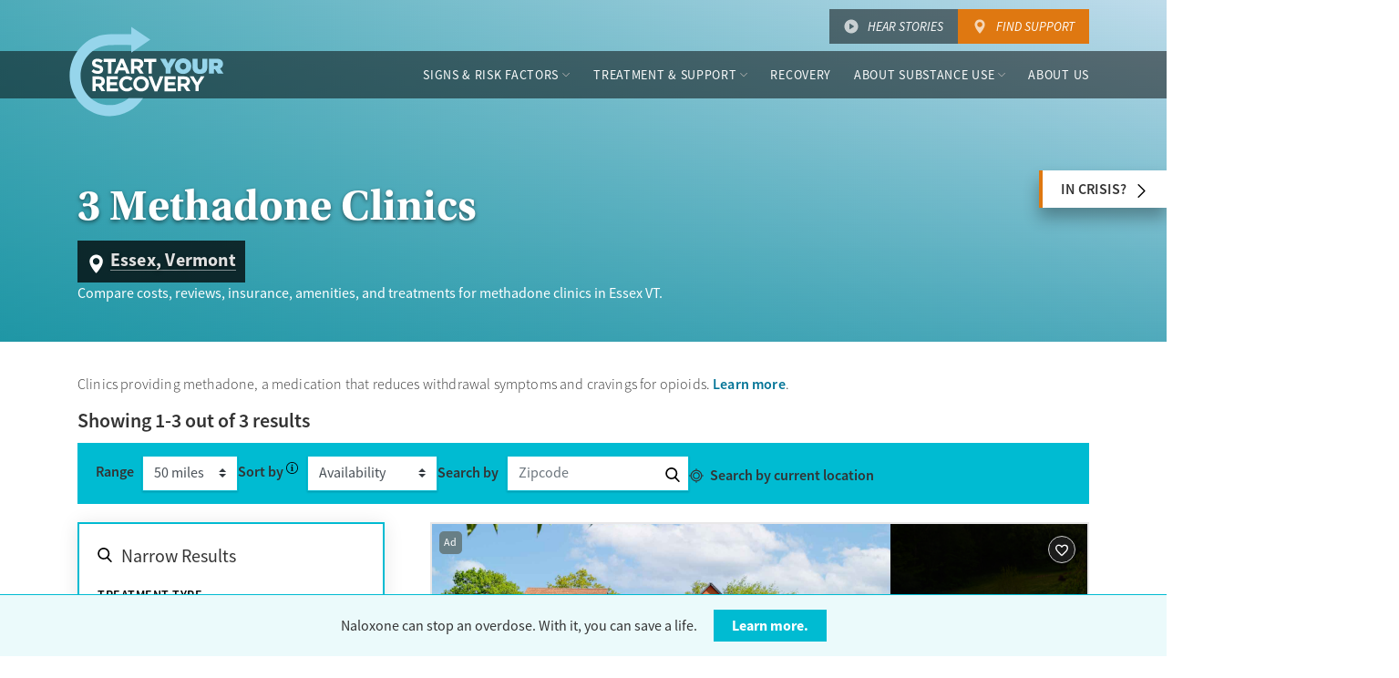

--- FILE ---
content_type: text/html; charset=utf-8
request_url: https://startyourrecovery.org/treatment/methadone-clinics/vermont/essex
body_size: 37722
content:

<!doctype html>
<html lang="en">
<head>
    <meta charset="utf-8" />
    <meta name="viewport" content="width=device-width, initial-scale=1, shrink-to-fit=no" />
    <meta http-equiv="x-ua-compatible" content="ie=edge" />
    <meta name="description" content="Compare costs, reviews, insurance, amenities, and treatments for methadone clinics in  Essex VT." />
    
    <title>3 Methadone Clinics in  Essex VT (Low Cost &amp; Fast)</title>

    <!-- // FAVICON // -->
    <link rel="apple-touch-icon" sizes="57x57" href="/apple-icon-57x57.png" />
    <link rel="apple-touch-icon" sizes="60x60" href="/apple-icon-60x60.png" />
    <link rel="apple-touch-icon" sizes="72x72" href="/apple-icon-72x72.png" />
    <link rel="apple-touch-icon" sizes="76x76" href="/apple-icon-76x76.png" />
    <link rel="apple-touch-icon" sizes="114x114" href="/apple-icon-114x114.png" />
    <link rel="apple-touch-icon" sizes="120x120" href="/apple-icon-120x120.png" />
    <link rel="apple-touch-icon" sizes="144x144" href="/apple-icon-144x144.png" />
    <link rel="apple-touch-icon" sizes="152x152" href="/apple-icon-152x152.png" />
    <link rel="apple-touch-icon" sizes="180x180" href="/apple-icon-180x180.png" />
    <link rel="icon" type="image/png" sizes="192x192" href="/android-icon-192x192.png" />
    <link rel="icon" type="image/png" sizes="32x32" href="/favicon-32x32.png" />
    <link rel="icon" type="image/png" sizes="96x96" href="/favicon-96x96.png" />
    <link rel="icon" type="image/png" sizes="16x16" href="/favicon-16x16.png" />
    <link rel="manifest" href="/images/css-assets/favicons/manifest.json">
    <meta name="msapplication-TileColor" content="#ffffff" />
    <meta name="msapplication-TileImage" content="/ms-icon-144x144.png" />
    <meta name="theme-color" content="#ffffff" />

    <link rel="stylesheet" type="text/css" href="/css/small.min.css?v=W5OK2oXzjsPma6KP4XT30QbUSu0v3jMaSQbQmT2P8zA" />
    <link rel="stylesheet" type="text/css" media="screen and (min-width: 768px)" href="/css/medium.min.css?v=ABZ5K_qEzChXbvQldOBO9FvKvBcb7KM0fVDZkuLn6cs" />
    <link rel="stylesheet" type="text/css" media="screen and (min-width: 992px)" href="/css/large.min.css?v=kdWSlukcs7adi8hWKeuS01p7SV5zyXHeXhjy4JRGsII" />
    <link rel="stylesheet" type="text/css" media="screen and (min-width: 1200px)" href="/css/xlarge.min.css?v=DdqYu_r3bSPdyWEKFFW-frGASeVU8AYPYGCFodYivbg" />

    <link rel="preconnect" crossorigin href="https://use.typekit.net">
    <link rel="preconnect" crossorigin href="https://p.typekit.net">
    <link rel="preload" as="style" href="https://use.typekit.net/dgf2uhh.css">

    <script>
        // Typekit async
        (function (d) {
            var config = {
                kitId: 'dgf2uhh',
                scriptTimeout: 3000,
                async: true
            },
                h = d.documentElement,
                t = setTimeout(function () {
                    h.className = h.className.replace(/\bwf-loading\b/g, "") + " wf-inactive";
                }, config.scriptTimeout),
                tk = d.createElement("script"),
                f = false,
                s = d.getElementsByTagName("script")[0],
                a;
            h.className += " wf-loading";
            tk.src = 'https://use.typekit.net/' + config.kitId + '.js';
            tk.async = true;
            tk.onload = tk.onreadystatechange = function () {
                a = this.readyState;
                if (f || a && a != "complete" && a != "loaded") return;
                f = true;
                clearTimeout(t);
                try {
                    Typekit.load(config)
                } catch (e) { }
            };
            s.parentNode.insertBefore(tk, s)
        })(document);
    </script>

    <script type="text/javascript" src="/js/top.js?v=XQE1trgbEHbw1Jew5d7c-38yt5ZB53Ppx46AEMAt8U8"></script>

</head>
<body class=' template-methadoneCityResources'>

    <!-- Google Tag Manager -->
<noscript>
    <iframe src="//www.googletagmanager.com/ns.html?id=GTM-5K2TTR" height="0" width="0" style="display:none;visibility:hidden"></iframe>
</noscript>
<script>(function(w,d,s,l,i){w[l]=w[l]||[];w[l].push({'gtm.start':
new Date().getTime(),event:'gtm.js'});var f=d.getElementsByTagName(s)[0],
j=d.createElement(s),dl=l!='dataLayer'?'&l='+l:'';j.async=true;j.src=
'//www.googletagmanager.com/gtm.js?id='+i+dl;f.parentNode.insertBefore(j,f);
})(window, document, 'script', 'dataLayer', 'GTM-5K2TTR');
</script><!-- End Google Tag Manager -->

    <a href="#" id="back-to-top" class="top">Back To Top</a>

    
<nav class="navbar navbar-expand-lg" aria-label="Primary Navigation">
    <a class="skip-link" href="#main-content">Skip to content</a>
    <div class="pin-trigger"></div>
    
    <div class="navbar__buttons">
        <div class="container">
            <a href="/hear-stories" class="navbar__button navbar__button--video">Hear Stories</a>
            <a href="/treatment" class="navbar__button navbar__button--location">Find Support</a>
        </div>
    </div>
    
    <div class="navbar__pin-trigger"></div>

    <div class="navbar__primary">
        <div class="container">
            <div class="navbar__content">           
                <a class="navbar-brand" href="/">
                    <svg id="logo-lockup" xmlns="http://www.w3.org/2000/svg" viewBox="0 0 464.1 270.3" class="logo">
                        <title>Start Your Recovery Logo</title>
                        <path class="path2" d="M85.4 142.1c-6.7 0-13.5-2.3-18.8-7.1l5.8-6.9c4 3.3 8.2 5.4 13.2 5.4 4 0 6.4-1.6 6.4-4.2v-.1c0-2.5-1.5-3.7-8.9-5.6-8.9-2.3-14.7-4.7-14.7-13.5v-.1c0-8 6.4-13.3 15.5-13.3 6.4 0 11.9 2 16.4 5.6l-5.1 7.3c-3.9-2.7-7.8-4.4-11.5-4.4s-5.7 1.7-5.7 3.9v.1c0 2.9 1.9 3.9 9.5 5.8 9 2.3 14 5.6 14 13.3v.1c.2 8.7-6.5 13.7-16.1 13.7zM126 106.2v35.3h-9.7v-35.3h-13.5v-9h36.7v9H126zM171 141.4l-4-9.9h-18.7l-4 9.9h-9.9l19-44.6h9l19 44.6H171zm-13.4-32.8l-5.9 14.3h11.8l-5.9-14.3zM211.7 141.4l-9.5-14.2h-7.6v14.2h-9.7V97.2h20.2c10.4 0 16.7 5.5 16.7 14.6v.1c0 7.1-3.9 11.6-9.5 13.7l10.8 15.8h-11.4zm.2-29.1c0-4.2-2.9-6.3-7.6-6.3h-9.7v12.7h9.9c4.7 0 7.5-2.5 7.5-6.3v-.1zM247.4 106.2v35.3h-9.7v-35.3h-13.5v-9h36.7v9h-13.5z"></path>
                        <path class="path1" d="M288.9 125.6l-16.9-29h16.8l7.7 14.7 7.7-14.7h16.6l-16.9 28.7v16.1h-15v-15.8zM341.1 142.4c-3.5 0-6.7-.6-9.6-1.8-3-1.2-5.5-2.8-7.7-4.9-2.2-2.1-3.9-4.6-5.2-7.4-1.2-2.8-1.9-5.9-1.9-9.1v-.2c0-3.2.6-6.3 1.9-9.1 1.3-2.8 3-5.3 5.2-7.4 2.2-2.1 4.8-3.8 7.8-5 3-1.2 6.2-1.8 9.7-1.8 3.5 0 6.7.6 9.6 1.8 3 1.2 5.5 2.8 7.7 4.9 2.2 2.1 3.9 4.6 5.2 7.4 1.2 2.8 1.9 5.9 1.9 9.1v.1c0 3.2-.6 6.3-1.9 9.1-1.3 2.8-3 5.3-5.2 7.4-2.2 2.1-4.8 3.8-7.8 5-3 1.3-6.2 1.9-9.7 1.9zm.1-13.3c1.4 0 2.7-.3 3.8-.8 1.2-.6 2.1-1.3 2.9-2.2.8-.9 1.4-2 1.9-3.2.4-1.2.6-2.5.6-3.8v-.1c0-1.3-.2-2.6-.7-3.8-.4-1.2-1.1-2.3-1.9-3.2-.8-.9-1.8-1.7-2.9-2.2-1.2-.6-2.5-.8-3.9-.8s-2.7.3-3.8.8c-1.2.6-2.1 1.3-2.9 2.2-.8.9-1.4 2-1.9 3.2-.4 1.2-.6 2.5-.6 3.8v.1c0 1.3.2 2.6.7 3.8.4 1.2 1.1 2.3 1.9 3.2.8.9 1.8 1.7 2.9 2.2 1.2.6 2.5.8 3.9.8zM391.4 142.3c-3.3 0-6.3-.4-9.1-1.2-2.7-.8-5-2-6.9-3.7-1.9-1.7-3.4-3.9-4.5-6.5s-1.6-5.8-1.6-9.5V96.6h15.2v24.5c0 2.8.7 4.8 2 6 1.3 1.3 3 1.9 5 1.9s3.7-.6 5-1.8c1.3-1.2 1.9-3.1 1.9-5.9V96.6h15.2V121c0 3.8-.5 7.1-1.6 9.8-1.1 2.7-2.6 4.9-4.5 6.6-1.9 1.7-4.3 3-7 3.7s-5.8 1.2-9.1 1.2zM418.4 96.6h21.9c4 0 7.3.5 9.9 1.4 2.6.9 4.7 2.2 6.2 3.7 1.4 1.4 2.4 2.9 3.1 4.6.7 1.7 1 3.7 1 6v.1c0 3.3-.8 6.1-2.4 8.3-1.6 2.3-3.7 4.1-6.5 5.4l10.4 15.2h-17l-8.5-12.8h-3.2v12.8h-15V96.6zm21.4 21.3c1.8 0 3.2-.4 4.2-1.2 1-.8 1.5-1.8 1.5-3.2v-.1c0-1.5-.5-2.5-1.5-3.2-1-.7-2.4-1.1-4.2-1.1h-6.5v8.8h6.5z"></path>
                        <path class="path2" d="M96.5 194L87 179.8h-7.6V194h-9.7v-44.2h20.2c10.4 0 16.7 5.5 16.7 14.6v.1c0 7.1-3.9 11.6-9.5 13.7l10.8 15.8H96.5zm.2-29.1c0-4.2-2.9-6.3-7.6-6.3h-9.7v12.7h9.9c4.7 0 7.5-2.5 7.5-6.3v-.1zM112.2 194v-44.2h33.4v8.7h-23.7v9h20.9v8.7h-20.9v9.3h24v8.7h-33.7zM172.1 194.8c-13 0-22.7-10-22.7-22.8v-.1c0-12.6 9.5-22.9 23.1-22.9 8.3 0 13.3 2.8 17.4 6.8l-6.2 7.1c-3.4-3.1-6.9-5-11.3-5-7.5 0-12.8 6.2-12.8 13.8v.1c0 7.6 5.2 13.9 12.8 13.9 5.1 0 8.2-2 11.6-5.2l6.2 6.3c-4.5 4.9-9.5 8-18.1 8zM215.1 194.8c-13.7 0-23.4-10.2-23.4-22.8v-.1c0-12.6 9.9-22.9 23.6-22.9s23.4 10.2 23.4 22.8v.1c0 12.5-9.9 22.9-23.6 22.9zm13.4-22.9c0-7.6-5.6-13.9-13.4-13.9s-13.3 6.2-13.3 13.8v.1c0 7.6 5.6 13.9 13.4 13.9s13.3-6.2 13.3-13.8v-.1zM264 194.3h-8.6l-17.9-44.6h10.7l11.6 31.2 11.6-31.2h10.5L264 194.3zM285.6 194v-44.2H319v8.7h-23.7v9h20.9v8.7h-20.9v9.3h24v8.7h-33.7zM351.6 194l-9.5-14.2h-7.6V194h-9.7v-44.2H345c10.4 0 16.7 5.5 16.7 14.6v.1c0 7.1-3.9 11.6-9.5 13.7L363 194h-11.4zm.2-29.1c0-4.2-2.9-6.3-7.6-6.3h-9.7v12.7h9.9c4.7 0 7.5-2.5 7.5-6.3v-.1zM387.9 176.4V194h-9.7v-17.4l-17-26.8h11.4l10.6 17.8 10.7-17.8H405l-17.1 26.6z"></path>
                        <path class="path1" d="M177.6 214.9c-15.2 13-35 20.9-56.6 20.9-48.1 0-87.1-39-87.1-87.1 0-47.6 33.6-88.2 80.8-92.3 9.9-.8 41.1-1.7 71.1-.5v22.4l56.9-38.8-56.9-38v21.7c-32.6.3-52.8-.5-71.7.5-65.2 3.5-113 59.5-113 125 0 66.2 53.7 119.9 119.9 119.9 41.7 0 78.4-21.3 99.9-53.6h-43.3z"></path>
                    </svg>
                </a>

                <div class="navbar__buttons">
                    <a href="/hear-stories" class="navbar__button navbar__button--video">Hear Stories</a>
                    <a href="/treatment" class="navbar__button navbar__button--location">Find Support</a>
                </div>
                <button class="navbar-toggler" type="button" data-toggle="collapse" data-target="#mainnav" aria-controls="mainnav" aria-expanded="false"><span class="navbar-toggler-icon" title="Menu"></span></button>
            </div>

            <div class="collapse navbar-collapse navbar-collapse--fade-in" id="mainnav">

<div class="container">
    <button class="navbar-toggler" type="button" data-toggle="collapse" data-target="#mainnav" aria-controls="mainnav" aria-expanded="false"><span class="navbar-toggler-icon" title="Close menu"></span></button>
    <ul class="navbar-nav" id="mainnav-wrapper">
                <li class="nav-item dropdown">
                    <button class="nav-link navbar__dropdown-toggle collapsed" type="button" id="mainnav-dropdown-0" data-toggle="collapse" aria-expanded="false" data-target="#mainnav-dropdown-dropdown-0" aria-controls="mainnav-dropdown-dropdown-0">Signs &amp; Risk Factors</button>
                    <div class="navbar__dropdown collapse" id="mainnav-dropdown-dropdown-0" data-parent="#mainnav-wrapper" style="">
                        <div class="navbar__dropdown-wrap">
                            <div class="navbar__categories">
                                    <div class="navbar__category">
                                        <div class="navbar__category-title">Signs</div>
                                        <ul>
                                                <li><a href="/signs">Signs of Risky Use</a></li>
                                        </ul>
                                    </div>
                                    <div class="navbar__category">
                                        <div class="navbar__category-title">Harm Reduction</div>
                                        <ul>
                                                <li><a href="/treatment/preventing-responding-to-an-opioid-overdose">Overdose Prevention</a></li>
                                        </ul>
                                    </div>
                            </div>
                        </div>
                    </div>
                </li>
                <li class="nav-item dropdown">
                    <button class="nav-link navbar__dropdown-toggle collapsed" type="button" id="mainnav-dropdown-1" data-toggle="collapse" aria-expanded="false" data-target="#mainnav-dropdown-dropdown-1" aria-controls="mainnav-dropdown-dropdown-1">Treatment &amp; Support</button>
                    <div class="navbar__dropdown collapse" id="mainnav-dropdown-dropdown-1" data-parent="#mainnav-wrapper" style="">
                        <div class="navbar__dropdown-wrap">
                            <div class="navbar__categories">
                                    <div class="navbar__category">
                                        <div class="navbar__category-title">Make Your Recovery Plan</div>
                                        <ul>
                                                <li><a href="/treatment/make-a-recovery-plan">Planning Your Recovery</a></li>
                                                <li><a href="/treatment/support-groups">Support Groups</a></li>
                                                <li><a href="/treatment/rehab-centers">Rehab</a></li>
                                                <li><a href="/treatment/counseling">Counseling</a></li>
                                                <li><a href="/treatment/medications">Medications</a></li>
                                        </ul>
                                    </div>
                                    <div class="navbar__category">
                                        <div class="navbar__category-title">Find Treatment by City</div>
                                        <ul>
                                                <li><a href="/treatment">Search All Cities</a></li>
                                                <li><a href="/treatment/rehab-centers/georgia/atlanta">Atlanta</a></li>
                                                <li><a href="/treatment/rehab-centers/massachusetts/boston">Boston</a></li>
                                                <li><a href="/treatment/rehab-centers/illinois/chicago">Chicago</a></li>
                                                <li><a href="/treatment/rehab-centers/ohio/cleveland">Cleveland</a></li>
                                                <li><a href="/treatment/rehab-centers/texas/dallas">Dallas</a></li>
                                                <li><a href="/treatment/rehab-centers/colorado/denver">Denver</a></li>
                                                <li><a href="/treatment/rehab-centers/texas/houston">Houston</a></li>
                                                <li><a href="/treatment/rehab-centers/indiana/indianapolis">Indianapolis</a></li>
                                                <li><a href="/treatment/rehab-centers/california/los-angeles">Los Angeles</a></li>
                                                <li><a href="/treatment/rehab-centers/florida/miami">Miami</a></li>
                                                <li><a href="/treatment/rehab-centers/new-york/new-york-city">New York</a></li>
                                                <li><a href="/treatment/rehab-centers/new-jersey/newark">Newark</a></li>
                                                <li><a href="/treatment/rehab-centers/pennsylvania/philadelphia">Philadelphia</a></li>
                                                <li><a href="/treatment/rehab-centers/arizona/phoenix">Phoenix</a></li>
                                                <li><a href="/treatment/rehab-centers/california/san-diego">San Diego</a></li>
                                                <li><a href="/treatment/rehab-centers/california/bay-area">San Francisco</a></li>
                                                <li><a href="/treatment/rehab-centers/washington-dc">Washington DC</a></li>
                                        </ul>
                                    </div>
                                    <div class="navbar__category">
                                        <div class="navbar__category-title">Find Treatment by State</div>
                                        <ul>
                                                <li><a href="/treatment">Search All States</a></li>
                                                <li><a href="/treatment/rehab-centers/arizona">Arizona</a></li>
                                                <li><a href="/treatment/rehab-centers/california">California</a></li>
                                                <li><a href="/treatment/rehab-centers/florida">Florida</a></li>
                                                <li><a href="/treatment/rehab-centers/illinois">Illinois</a></li>
                                                <li><a href="/treatment/rehab-centers/indiana">Indiana</a></li>
                                                <li><a href="/treatment/rehab-centers/massachusetts">Massachusetts</a></li>
                                                <li><a href="/treatment/rehab-centers/michigan">Michigan</a></li>
                                                <li><a href="/treatment/rehab-centers/new-jersey">New Jersey</a></li>
                                                <li><a href="/treatment/rehab-centers/new-york">New York</a></li>
                                                <li><a href="/treatment/rehab-centers/north-carolina">North Carolina</a></li>
                                                <li><a href="/treatment/rehab-centers/ohio">Ohio</a></li>
                                                <li><a href="/treatment/rehab-centers/pennsylvania">Pennsylvania</a></li>
                                                <li><a href="/treatment/rehab-centers/tennessee">Tennessee</a></li>
                                                <li><a href="/treatment/rehab-centers/texas">Texas</a></li>
                                                <li><a href="/treatment/rehab-centers/georgia">Georgia</a></li>
                                                <li><a href="/treatment/rehab-centers/virginia">Virginia</a></li>
                                                <li><a href="/treatment/rehab-centers/washington">Washington</a></li>
                                        </ul>
                                    </div>
                            </div>
                        </div>
                    </div>
                </li>
                <li class="nav-item">
                    <a class="nav-link" href="/in-recovery">Recovery</a>
                </li>
                <li class="nav-item dropdown">
                    <button class="nav-link navbar__dropdown-toggle collapsed" type="button" id="mainnav-dropdown-3" data-toggle="collapse" aria-expanded="false" data-target="#mainnav-dropdown-dropdown-3" aria-controls="mainnav-dropdown-dropdown-3">About Substance Use</button>
                    <div class="navbar__dropdown collapse" id="mainnav-dropdown-dropdown-3" data-parent="#mainnav-wrapper" style="">
                        <div class="navbar__dropdown-wrap">
                            <div class="navbar__categories">
                                    <div class="navbar__category">
                                        <div class="navbar__category-title">101</div>
                                        <ul>
                                                <li><a href="/about">What is Substance Use Disorder?</a></li>
                                        </ul>
                                    </div>
                                    <div class="navbar__category">
                                        <div class="navbar__category-title">Who You Are</div>
                                        <ul>
                                                <li><a href="/who/veterans-military">Veterans &amp; Military Personnel</a></li>
                                                <li><a href="/who/teens">Teens</a></li>
                                                <li><a href="/who/college">College Students</a></li>
                                                <li><a href="/who/lgbtq">LGBTQ</a></li>
                                                <li><a href="/who/seniors">Seniors</a></li>
                                                <li><a href="/who/parents">Parents</a></li>
                                        </ul>
                                    </div>
                                    <div class="navbar__category">
                                        <div class="navbar__category-title">Experiences</div>
                                        <ul>
                                                <li><a href="/experiences/sexual-assault">Sexual Assault</a></li>
                                                <li><a href="/experiences/co-occurring-disorders">Mental Health Disorders</a></li>
                                                <li><a href="/experiences/relationship-challenges">Relationship Challenges</a></li>
                                                <li><a href="/experiences/suicide-prevention">Suicide Prevention</a></li>
                                                <li><a href="/experiences/eating-disorders">Eating Disorders</a></li>
                                                <li><a href="/experiences/problem-gambling">Problem Gambling</a></li>
                                                <li><a href="/experiences/employment">Employment</a></li>
                                        </ul>
                                    </div>
                            </div>
                        </div>
                    </div>
                </li>
                <li class="nav-item">
                    <a class="nav-link" href="/about-us">About Us</a>
                </li>
    </ul>

    <div class="navbar__buttons">
        <a href="/hear-stories" class="navbar__button navbar__button--video">Hear Stories</a>
        <a href="/treatment" class="navbar__button navbar__button--location">Find Support</a>
    </div>
</div>
            </div>
        </div>
    </div>
</nav>

    

    
<main id="main-content" tabindex="0">
    <div id="hero" class="container-fluid no-gutter hero hero__regional">

     <div class="hero__bg" aria-hidden="true">
          <div class="hero__bg-lg" style="background-image: url();"></div>
          <div class="hero__bg-sm" style="background-image: url();"></div>
     </div>
            
        <div class="row">
            <div class="container no-gutter">
                <div class="col-md-12">
                    <h1 class="hero__title">
                        3 Methadone Clinics
                        <span class="hero__title">
                            <div class="hero__title-tagline"><span>Essex, Vermont</span></div>
                        </span>
                    </h1>
                        <div class="hero__desc">Compare costs, reviews, insurance, amenities, and treatments for methadone clinics in  Essex VT.</div>
                </div>
            </div>
        </div>
        <a class="hero__crisis-toggle" href="#crisisModal" data-toggle="modal">In Crisis?</a>
    </div>
<div class="modal modal--crisis fade" id="crisisModal" tabindex="-1" role="dialog" aria-labelledby="crisisModalLabel" aria-hidden="true">
    <div class="modal-dialog" role="document">
        <div class="modal-content">
            <div class="modal-header">
                <h5 class="modal-title" id="crisisModalLabel">In Crisis Now?</h5>
                <button type="button" class="close" data-dismiss="modal" title="Close"></button>
            </div>
            <div class="modal-body">
                <p><strong>For medical emergencies, including overdose, <a href="tel:911">call 911</a></strong>.</p>
                <p>If you or someone you know is experiencing a mental health or emotional crisis, please <a href="tel:1-800-273-8255">call 1-800-273-8255</a>.</p>
            </div>
        </div>
    </div>
</div>

<div class="container content-block content-block__tabs">
    <div class="facility-tabs__container">
        <section class="facility-tabs__panel facility-tabs__panel--active" id="">
            <form action="/umbraco/surface/Repo/FacilityResults?ListId=931&Latitude=44.5195&Longitude=-73.0654&IsMethadonePage=true" method="GET">
                <div class="facility-result__intro">
                    <div class="row">
                        <div class="col-sm-12 col-md-9">
                            <p>Clinics providing methadone, a medication that reduces withdrawal symptoms and cravings for opioids. <a href="/treatment/medications/methadone">Learn more</a>.</p>
                        </div>
                    </div>

                        <div class="facility-result__count">                 
                                <h3><strong>Showing </strong> <span class="facility-result__numbers"><span class="facility-result__start">1</span>-<span class="facility-result__end">3</span> out of </span><span class="facility-result__total">3</span> results</h3>                    
                                <h3 class="facility-result__count-loading">Loading Results...</h3>
                        </div> 
                </div>

                <div class="facility-filters__active facility-filters__active-desktop">
                    <h4>Selected Options:</h4>
                    <div class="facility-filters__active-wrap"></div>
                    <button type="reset" class="facility-filters__active-clear">Clear All</button>
                </div>

                <div class="facility-filters__sort">
                            <div class="facility-filters__sort-range">
                                <label for="facilities-listing-rehab-range">Range</label>
                                <select id="facilities-listing-rehab-range" name="range">
                                            <option value="5">5 miles</option>
                                            <option value="10">10 miles</option>
                                            <option value="13">13 miles</option>
                                            <option value="15">15 miles</option>
                                            <option value="20">20 miles</option>
                                            <option value="25">25 miles</option>
                                            <option value="30">30 miles</option>
                                            <option value="35">35 miles</option>
                                            <option value="45">45 miles</option>
                                            <option selected="" value="50">50 miles</option>
                                            <option value="100">100 miles</option>
                                            <option value="150">150 miles</option>
                                            <option value="250">250 miles</option>
                                </select>
                            </div>

                    <div class="facility-filters__sort-sort">
                        <label class="facility-filters__rehab-sort" for="facilities-listing-rehab-sort">Sort by</label>
                        <div class="facility-filters__sort-sort--tooltip">
                            <button type="button" data-toggle="tooltip" data-animation="true" data-html="true" data-placement="bottom" data-trigger="focus" data-title="Sort based on Distance, 2025&#x2019;s Top Accredited, or Availability. Registered facilities provide updates on their Availability status. Compensation from facilities is a factor in the sort order of similar facilities when Availability is selected. Sort by 2025&#x2019;s Top Accredited to see centers holding trusted third-party accreditation (e.g. CARF, Joint Commission)." aria-label="Sort based on Distance, 2025&#x2019;s Top Accredited, or Availability. Registered facilities provide updates on their Availability status. Compensation from facilities is a factor in the sort order of similar facilities when Availability is selected. Sort by 2025&#x2019;s Top Accredited to see centers holding trusted third-party accreditation (e.g. CARF, Joint Commission)." data-original-title="" title=""></button>
                        </div>

        <select id="facilities-listing-rehab-sort" name="sorting">
                <option value="Availability" selected>Availability</option>

                <option value="Accreditations">Top Accredited</option>

                    <option value="Distance">Distance</option>
        </select>
                    </div>
                        <div class="facility-filters__sort-zip">
                            <label for="rehab-zip">Search by</label>
                            <input required id="rehab-zip" name="zip" type="tel" pattern="^(\d{5})$" maxlength="5" placeholder="Zipcode" />
                            <button type="button" class="facility-filters__sort-zip--submit" data-url="/treatment/search#MedicationAssistedTreatments=19" title="Search by Zip"></button>
                        </div>
                        <div class="facility-filters__sort-latlong">
                            <span class="facility-filters__sort-latlong-prompt">
                                <button type="button" data-href="/treatment/search#MedicationAssistedTreatments=19">Search by current location</button>
                            </span><span class="facility-filters__sort-latlong-error">Could not get your location automatically. Please update your browser settings to allow access to location data, or provide your zip code.</span>
                        </div>

                </div>
                <div class="row facility-result__container">


<div class="col-md-4">
    <div class="facility-filters">
        <h3>Narrow Results</h3>
        <button type="button" class="facility-filters__close">Close Filters</button>

        <div class="facility-filters__groups">
            <div id="facility-filters-treatment-type" class="facility-filters__single">
                <a href="#facility-filters-treatment-type" class="facility-filters__label"><span>Treatment type</span></a>
                <div class="facility-filters__label--desktop"><span>Treatment type</span></div>
                <div class="facility-filters__single-options">
                            <div class="check-custom">
                                <input type="checkbox" name="settings" value="1" id="city-filter-treatment-type-1" /><label for="city-filter-treatment-type-1">Inpatient</label>
                                    <div class="facility__results facility-filters--tooltip"><button type="button" data-toggle="tooltip" data-animation="true" data-html="true" data-placement="bottom" data-trigger="focus" data-template="<div class='tooltip tooltip--facility-filters' role='tooltip'><div class='tooltip-inner'></div></div>" data-title="Live-in drug and alcohol treatment. Treatment in residential rehab typically lasts from one month to one year. &lt;a href=&#x27;/treatment/rehab-centers/outpatient-vs-inpatient&#x27;&gt;Learn more&lt;/a&gt;." aria-label="Live-in drug and alcohol treatment. Treatment in residential rehab typically lasts from one month to one year. &lt;a href=&#x27;/treatment/rehab-centers/outpatient-vs-inpatient&#x27;&gt;Learn more&lt;/a&gt;."></button></div>
                            </div>
                            <div class="check-custom">
                                <input type="checkbox" name="settings" value="2" id="city-filter-treatment-type-2" /><label for="city-filter-treatment-type-2">Hospital</label>
                                    <div class="facility__results facility-filters--tooltip"><button type="button" data-toggle="tooltip" data-animation="true" data-html="true" data-placement="bottom" data-trigger="focus" data-template="<div class='tooltip tooltip--facility-filters' role='tooltip'><div class='tooltip-inner'></div></div>" data-title="24/7 drug and alcohol treatment connected to a hospital, typically lasting days or weeks" aria-label="24/7 drug and alcohol treatment connected to a hospital, typically lasting days or weeks"></button></div>
                            </div>
                            <div class="check-custom">
                                <input type="checkbox" name="settings" value="3" id="city-filter-treatment-type-3" /><label for="city-filter-treatment-type-3">Outpatient</label>
                                    <div class="facility__results facility-filters--tooltip"><button type="button" data-toggle="tooltip" data-animation="true" data-html="true" data-placement="bottom" data-trigger="focus" data-template="<div class='tooltip tooltip--facility-filters' role='tooltip'><div class='tooltip-inner'></div></div>" data-title="Treatment at a facility while a patient lives on their own. &lt;a href=&#x27;/treatment/rehab-centers/outpatient-vs-inpatient&#x27;&gt;Learn more&lt;/a&gt;." aria-label="Treatment at a facility while a patient lives on their own. &lt;a href=&#x27;/treatment/rehab-centers/outpatient-vs-inpatient&#x27;&gt;Learn more&lt;/a&gt;."></button></div>
                            </div>
                            <div class="check-custom">
                                <input type="checkbox" name="settings" value="5" id="city-filter-treatment-type-5" /><label for="city-filter-treatment-type-5">Detox</label>
                                    <div class="facility__results facility-filters--tooltip"><button type="button" data-toggle="tooltip" data-animation="true" data-html="true" data-placement="bottom" data-trigger="focus" data-template="<div class='tooltip tooltip--facility-filters' role='tooltip'><div class='tooltip-inner'></div></div>" data-title="Supervised withdrawal from drug or alcohol use. Detox helps the body rid itself of substances while the symptoms of drug or alcohol withdrawal are treated." aria-label="Supervised withdrawal from drug or alcohol use. Detox helps the body rid itself of substances while the symptoms of drug or alcohol withdrawal are treated."></button></div>
                            </div>
                            <div class="check-custom">
                                <input type="checkbox" name="settings" value="4" id="city-filter-treatment-type-4" /><label for="city-filter-treatment-type-4">Telemedicine</label>
                                    <div class="facility__results facility-filters--tooltip"><button type="button" data-toggle="tooltip" data-animation="true" data-html="true" data-placement="bottom" data-trigger="focus" data-template="<div class='tooltip tooltip--facility-filters' role='tooltip'><div class='tooltip-inner'></div></div>" data-title="Care given online or over the phone to support drug and alcohol treatment and recovery." aria-label="Care given online or over the phone to support drug and alcohol treatment and recovery."></button></div>
                            </div>
                </div>
            </div>
            <div id="facility-filters-insurance-options" class="facility-filters__single facility-filters__single--scroll">
                <a href="#facility-filters-insurance-options" class="facility-filters__label"><span>Insurance Accepted</span></a>
                <div class="facility-filters__label--desktop"><span>Insurance Accepted</span></div>

                <div class="facility-filters__single-search">
                    <input type="search" name="" placeholder="Search for Insurance Accepted" aria-controls="facility-filters-search-group-insurance-options">
                </div>

                <div class="facility-filters__single-options" id="facility-filters-search-group-insurance-options">
                            <div class="check-custom facility-filters__single-search--match">
                                <input type="checkbox" name="payments" value="100" id="Aetna" /><label for="Aetna">Aetna</label>
                            </div>
                            <div class="check-custom facility-filters__single-search--match">
                                <input type="checkbox" name="payments" value="310" id="Ambetter" /><label for="Ambetter">Ambetter</label>
                            </div>
                            <div class="check-custom facility-filters__single-search--match">
                                <input type="checkbox" name="payments" value="311" id="AmeriHealth" /><label for="AmeriHealth">AmeriHealth</label>
                            </div>
                            <div class="check-custom facility-filters__single-search--match">
                                <input type="checkbox" name="payments" value="312" id="AmeriHealth Caritas" /><label for="AmeriHealth Caritas">AmeriHealth Caritas</label>
                            </div>
                            <div class="check-custom facility-filters__single-search--match">
                                <input type="checkbox" name="payments" value="99" id="Anthem" /><label for="Anthem">Anthem</label>
                            </div>
                            <div class="check-custom facility-filters__single-search--match">
                                <input type="checkbox" name="payments" value="313" id="BHS | Behavioral Health Systems" /><label for="BHS | Behavioral Health Systems">BHS | Behavioral Health Systems</label>
                            </div>
                            <div class="check-custom facility-filters__single-search--match">
                                <input type="checkbox" name="payments" value="102" id="Blue Cross Blue Shield" /><label for="Blue Cross Blue Shield">Blue Cross Blue Shield</label>
                            </div>
                            <div class="check-custom facility-filters__single-search--match">
                                <input type="checkbox" name="payments" value="314" id="Blue Shield of California" /><label for="Blue Shield of California">Blue Shield of California</label>
                            </div>
                            <div class="check-custom facility-filters__single-search--match">
                                <input type="checkbox" name="payments" value="315" id="Bright Health" /><label for="Bright Health">Bright Health</label>
                            </div>
                            <div class="check-custom facility-filters__single-search--match">
                                <input type="checkbox" name="payments" value="103" id="CareFirst" /><label for="CareFirst">CareFirst</label>
                            </div>
                            <div class="check-custom facility-filters__single-search--match">
                                <input type="checkbox" name="payments" value="101" id="Carelon" /><label for="Carelon">Carelon</label>
                            </div>
                            <div class="check-custom facility-filters__single-search--match">
                                <input type="checkbox" name="payments" value="316" id="CareSource" /><label for="CareSource">CareSource</label>
                            </div>
                            <div class="check-custom facility-filters__single-search--match">
                                <input type="checkbox" name="payments" value="104" id="Cigna" /><label for="Cigna">Cigna</label>
                            </div>
                            <div class="check-custom facility-filters__single-search--match">
                                <input type="checkbox" name="payments" value="317" id="Claritev" /><label for="Claritev">Claritev</label>
                            </div>
                            <div class="check-custom facility-filters__single-search--match">
                                <input type="checkbox" name="payments" value="318" id="Community Care Behavioral Health Organization (CCBHO)" /><label for="Community Care Behavioral Health Organization (CCBHO)">Community Care Behavioral Health Organization (CCBHO)</label>
                            </div>
                            <div class="check-custom facility-filters__single-search--match">
                                <input type="checkbox" name="payments" value="105" id="ComPsych" /><label for="ComPsych">ComPsych</label>
                            </div>
                            <div class="check-custom facility-filters__single-search--match">
                                <input type="checkbox" name="payments" value="319" id="Coventry" /><label for="Coventry">Coventry</label>
                            </div>
                            <div class="check-custom facility-filters__single-search--match">
                                <input type="checkbox" name="payments" value="320" id="EmblemHealth" /><label for="EmblemHealth">EmblemHealth</label>
                            </div>
                            <div class="check-custom facility-filters__single-search--match">
                                <input type="checkbox" name="payments" value="321" id="Fallon Health" /><label for="Fallon Health">Fallon Health</label>
                            </div>
                            <div class="check-custom facility-filters__single-search--match">
                                <input type="checkbox" name="payments" value="322" id="Fidelis Care" /><label for="Fidelis Care">Fidelis Care</label>
                            </div>
                            <div class="check-custom facility-filters__single-search--match">
                                <input type="checkbox" name="payments" value="323" id="First Health" /><label for="First Health">First Health</label>
                            </div>
                            <div class="check-custom facility-filters__single-search--match">
                                <input type="checkbox" name="payments" value="324" id="Florida Blue" /><label for="Florida Blue">Florida Blue</label>
                            </div>
                            <div class="check-custom facility-filters__single-search--match">
                                <input type="checkbox" name="payments" value="325" id="GEHA" /><label for="GEHA">GEHA</label>
                            </div>
                            <div class="check-custom facility-filters__single-search--match">
                                <input type="checkbox" name="payments" value="326" id="Geisinger Health Plan" /><label for="Geisinger Health Plan">Geisinger Health Plan</label>
                            </div>
                            <div class="check-custom facility-filters__single-search--match">
                                <input type="checkbox" name="payments" value="106" id="Health Net" /><label for="Health Net">Health Net</label>
                            </div>
                            <div class="check-custom facility-filters__single-search--match">
                                <input type="checkbox" name="payments" value="327" id="Health Net of California" /><label for="Health Net of California">Health Net of California</label>
                            </div>
                            <div class="check-custom facility-filters__single-search--match">
                                <input type="checkbox" name="payments" value="329" id="Healthfirst" /><label for="Healthfirst">Healthfirst</label>
                            </div>
                            <div class="check-custom facility-filters__single-search--match">
                                <input type="checkbox" name="payments" value="328" id="HealthPartners" /><label for="HealthPartners">HealthPartners</label>
                            </div>
                            <div class="check-custom facility-filters__single-search--match">
                                <input type="checkbox" name="payments" value="107" id="Highmark" /><label for="Highmark">Highmark</label>
                            </div>
                            <div class="check-custom facility-filters__single-search--match">
                                <input type="checkbox" name="payments" value="108" id="Humana" /><label for="Humana">Humana</label>
                            </div>
                            <div class="check-custom facility-filters__single-search--match">
                                <input type="checkbox" name="payments" value="330" id="Humana Medicare" /><label for="Humana Medicare">Humana Medicare</label>
                            </div>
                            <div class="check-custom facility-filters__single-search--match">
                                <input type="checkbox" name="payments" value="13" id="IHS" /><label for="IHS">IHS</label>
                            </div>
                            <div class="check-custom facility-filters__single-search--match">
                                <input type="checkbox" name="payments" value="109" id="Kaiser Permanente" /><label for="Kaiser Permanente">Kaiser Permanente</label>
                            </div>
                            <div class="check-custom facility-filters__single-search--match">
                                <input type="checkbox" name="payments" value="332" id="Magellan" /><label for="Magellan">Magellan</label>
                            </div>
                            <div class="check-custom facility-filters__single-search--match">
                                <input type="checkbox" name="payments" value="333" id="Massachusetts Behavioral Health Partnership" /><label for="Massachusetts Behavioral Health Partnership">Massachusetts Behavioral Health Partnership</label>
                            </div>
                            <div class="check-custom facility-filters__single-search--match">
                                <input type="checkbox" name="payments" value="12" id="Medicaid" /><label for="Medicaid">Medicaid</label>
                            </div>
                            <div class="check-custom facility-filters__single-search--match">
                                <input type="checkbox" name="payments" value="11" id="Medicare" /><label for="Medicare">Medicare</label>
                            </div>
                            <div class="check-custom facility-filters__single-search--match">
                                <input type="checkbox" name="payments" value="334" id="MetroPlus Health Plan" /><label for="MetroPlus Health Plan">MetroPlus Health Plan</label>
                            </div>
                            <div class="check-custom facility-filters__single-search--match">
                                <input type="checkbox" name="payments" value="110" id="MHN" /><label for="MHN">MHN</label>
                            </div>
                            <div class="check-custom facility-filters__single-search--match">
                                <input type="checkbox" name="payments" value="335" id="Molina Healthcare" /><label for="Molina Healthcare">Molina Healthcare</label>
                            </div>
                            <div class="check-custom facility-filters__single-search--match">
                                <input type="checkbox" name="payments" value="331" id="MVP Health Plan" /><label for="MVP Health Plan">MVP Health Plan</label>
                            </div>
                            <div class="check-custom facility-filters__single-search--match">
                                <input type="checkbox" name="payments" value="111" id="Optum" /><label for="Optum">Optum</label>
                            </div>
                            <div class="check-custom facility-filters__single-search--match">
                                <input type="checkbox" name="payments" value="340" id="Optum Health Plan of California" /><label for="Optum Health Plan of California">Optum Health Plan of California</label>
                            </div>
                            <div class="check-custom facility-filters__single-search--match">
                                <input type="checkbox" name="payments" value="341" id="Oscar" /><label for="Oscar">Oscar</label>
                            </div>
                            <div class="check-custom facility-filters__single-search--match">
                                <input type="checkbox" name="payments" value="342" id="PerformCare" /><label for="PerformCare">PerformCare</label>
                            </div>
                            <div class="check-custom facility-filters__single-search--match">
                                <input type="checkbox" name="payments" value="16" id="Private (Any)" />
                                <label for="Private (Any)">Private (Any)</label>
                                <div class="facility__results facility-filters--tooltip"><button type="button" data-toggle="tooltip" data-animation="true" data-html="true" data-placement="bottom" data-trigger="focus" data-template="<div class='tooltip tooltip--facility-filters' role='tooltip'><div class='tooltip-inner'></div></div>" data-title="This facility accepts insurance from multiple companies. Contact the facility to confirm your policy is accepted." aria-label="This facility accepts insurance from multiple companies. Contact the facility to confirm your policy is accepted."></button></div>
                            </div>
                            <div class="check-custom facility-filters__single-search--match">
                                <input type="checkbox" name="payments" value="15" id="State" /><label for="State">State</label>
                            </div>
                            <div class="check-custom facility-filters__single-search--match">
                                <input type="checkbox" name="payments" value="343" id="Sunshine Health" /><label for="Sunshine Health">Sunshine Health</label>
                            </div>
                            <div class="check-custom facility-filters__single-search--match">
                                <input type="checkbox" name="payments" value="14" id="TRICARE" /><label for="TRICARE">TRICARE</label>
                            </div>
                            <div class="check-custom facility-filters__single-search--match">
                                <input type="checkbox" name="payments" value="336" id="TriWest" /><label for="TriWest">TriWest</label>
                            </div>
                            <div class="check-custom facility-filters__single-search--match">
                                <input type="checkbox" name="payments" value="344" id="Tufts Health" /><label for="Tufts Health">Tufts Health</label>
                            </div>
                            <div class="check-custom facility-filters__single-search--match">
                                <input type="checkbox" name="payments" value="345" id="United Medical Resources (UMR)" /><label for="United Medical Resources (UMR)">United Medical Resources (UMR)</label>
                            </div>
                            <div class="check-custom facility-filters__single-search--match">
                                <input type="checkbox" name="payments" value="112" id="UnitedHealthcare" /><label for="UnitedHealthcare">UnitedHealthcare</label>
                            </div>
                            <div class="check-custom facility-filters__single-search--match">
                                <input type="checkbox" name="payments" value="338" id="UnitedHealthcare of California" /><label for="UnitedHealthcare of California">UnitedHealthcare of California</label>
                            </div>
                            <div class="check-custom facility-filters__single-search--match">
                                <input type="checkbox" name="payments" value="337" id="UPMC" /><label for="UPMC">UPMC</label>
                            </div>
                            <div class="check-custom facility-filters__single-search--match">
                                <input type="checkbox" name="payments" value="339" id="WellCare" /><label for="WellCare">WellCare</label>
                            </div>

                </div>
                <a href="#facility-filters-insurance-options" class="facility-filters__all" data-filters-less="View Less">View All</a>
            </div>

            <div id="facility-filters-financial-assistance" class="facility-filters__single ">
                <a href="#facility-filters-financial-assistance" class="facility-filters__label"><span>Financial Assistance</span></a>
                <div class="facility-filters__label--desktop"><span>Financial Assistance</span></div>

                <div class="facility-filters__single-options">
                        <div class="check-custom">
                            <input type="checkbox" name="FinancialAssistance" value="10" id="city-filter-financial-assistance-10" /><label for="city-filter-financial-assistance-10">Free</label>
                        </div>
                        <div class="check-custom">
                            <input type="checkbox" name="FinancialAssistance" value="18" id="city-filter-financial-assistance-18" /><label for="city-filter-financial-assistance-18">Sliding fee scale</label>
                        </div>
                        <div class="check-custom">
                            <input type="checkbox" name="FinancialAssistance" value="17" id="city-filter-financial-assistance-17" /><label for="city-filter-financial-assistance-17">Payment assistance</label>
                        </div>
                </div>
            </div>
            <div id="facility-filters-ages" class="facility-filters__single ">
                <a href="#facility-filters-ages" class="facility-filters__label"><span>Age</span></a>
                <div class="facility-filters__label--desktop">
                    <span>
                        Age
                    </span>
                </div>
                <div class="facility-filters__single-options">

                        <div class="check-custom">
                            <input type="checkbox" name="ages" value="6" id="city-filter-age-6" /><label for="city-filter-age-6">Seniors (Ages 65&#x2B;)</label>
                        </div>
                        <div class="check-custom">
                            <input type="checkbox" name="ages" value="7" id="city-filter-age-7" /><label for="city-filter-age-7">Adults (Ages 26-64)</label>
                        </div>
                        <div class="check-custom">
                            <input type="checkbox" name="ages" value="8" id="city-filter-age-8" /><label for="city-filter-age-8">Young Adults (Ages 18-25)</label>
                        </div>
                        <div class="check-custom">
                            <input type="checkbox" name="ages" value="9" id="city-filter-age-9" /><label for="city-filter-age-9">Youth (Ages 12-17)</label>
                        </div>
                </div>
            </div>
            <div id="facility-filters-available-services" class="facility-filters__single facility-filters__single--hide-sm">
                <a href="#facility-filters-available-services" class="facility-filters__label"><span>Available services</span></a>
                <div class="facility-filters__label--desktop"><span>Available services</span></div>
                <div class="facility-filters__single-options">
                        <div class="check-custom">
                            <input type="checkbox" name="AvailableServices" value="52" id="city-filter-available-services-52" /><label for="city-filter-available-services-52">Treats alcohol use disorder</label>
                        </div>
                        <div class="check-custom">
                            <input type="checkbox" name="AvailableServices" value="53" id="city-filter-available-services-53" /><label for="city-filter-available-services-53">Treats opioid use disorder</label>
                        </div>
                        <div class="check-custom">
                            <input type="checkbox" name="AvailableServices" value="54" id="city-filter-available-services-54" /><label for="city-filter-available-services-54">Mental health treatment</label>
                        </div>
                        <div class="check-custom">
                            <input type="checkbox" name="AvailableServices" value="49" id="city-filter-available-services-49" /><label for="city-filter-available-services-49">Luxury</label>
                        </div>
                        <div class="check-custom">
                            <input type="checkbox" name="AvailableServices" value="51" id="city-filter-available-services-51" /><label for="city-filter-available-services-51">Recovery support services</label>
                        </div>
                        <div class="check-custom">
                            <input type="checkbox" name="AvailableServices" value="50" id="city-filter-available-services-50" /><label for="city-filter-available-services-50">Transitional services</label>
                        </div>
                </div>
            </div>
            <div id="facility-filters-special-programs-for" class="facility-filters__single facility-filters__single--hide-sm">
                <a href="#facility-filters-special-programs-for" class="facility-filters__label"><span>Special Programs For</span></a>
                <div class="facility-filters__label--desktop"><span>Special Programs</span></div>
                <div class="facility-filters__single-options">
                        <div class="check-custom">
                            <input type="checkbox" name="SpecialPrograms" value="35" id="city-filter-special-programs-for-35" /><label for="city-filter-special-programs-for-35">Adult men</label>
                        </div>
                        <div class="check-custom">
                            <input type="checkbox" name="SpecialPrograms" value="36" id="city-filter-special-programs-for-36" /><label for="city-filter-special-programs-for-36">Adult women</label>
                        </div>
                        <div class="check-custom">
                            <input type="checkbox" name="SpecialPrograms" value="38" id="city-filter-special-programs-for-38" /><label for="city-filter-special-programs-for-38">LGBTQ</label>
                        </div>
                        <div class="check-custom">
                            <input type="checkbox" name="SpecialPrograms" value="46" id="city-filter-special-programs-for-46" /><label for="city-filter-special-programs-for-46">Veterans</label>
                        </div>
                        <div class="check-custom">
                            <input type="checkbox" name="SpecialPrograms" value="33" id="city-filter-special-programs-for-33" /><label for="city-filter-special-programs-for-33">Service members</label>
                        </div>
                        <div class="check-custom">
                            <input type="checkbox" name="SpecialPrograms" value="39" id="city-filter-special-programs-for-39" /><label for="city-filter-special-programs-for-39">Military families</label>
                        </div>
                        <div class="check-custom">
                            <input type="checkbox" name="SpecialPrograms" value="34" id="city-filter-special-programs-for-34" /><label for="city-filter-special-programs-for-34">Adolescents</label>
                        </div>
                        <div class="check-custom">
                            <input type="checkbox" name="SpecialPrograms" value="43" id="city-filter-special-programs-for-43" /><label for="city-filter-special-programs-for-43">Mental health disorders</label>
                        </div>
                        <div class="check-custom">
                            <input type="checkbox" name="SpecialPrograms" value="37" id="city-filter-special-programs-for-37" /><label for="city-filter-special-programs-for-37">Court referrals</label>
                        </div>
                        <div class="check-custom">
                            <input type="checkbox" name="SpecialPrograms" value="40" id="city-filter-special-programs-for-40" /><label for="city-filter-special-programs-for-40">Past domestic violence</label>
                        </div>
                        <div class="check-custom">
                            <input type="checkbox" name="SpecialPrograms" value="41" id="city-filter-special-programs-for-41" /><label for="city-filter-special-programs-for-41">Past sexual abuse</label>
                        </div>
                        <div class="check-custom">
                            <input type="checkbox" name="SpecialPrograms" value="42" id="city-filter-special-programs-for-42" /><label for="city-filter-special-programs-for-42">Past trauma</label>
                        </div>
                        <div class="check-custom">
                            <input type="checkbox" name="SpecialPrograms" value="44" id="city-filter-special-programs-for-44" /><label for="city-filter-special-programs-for-44">HIV/AIDS</label>
                        </div>
                        <div class="check-custom">
                            <input type="checkbox" name="SpecialPrograms" value="45" id="city-filter-special-programs-for-45" /><label for="city-filter-special-programs-for-45">Pregnant/postpartum</label>
                        </div>
                        <div class="check-custom">
                            <input type="checkbox" name="SpecialPrograms" value="48" id="city-filter-special-programs-for-48" /><label for="city-filter-special-programs-for-48">Pain management</label>
                        </div>
                </div>
                <a href="#facility-filters-special-programs-for" class="facility-filters__all" data-filters-less="View Less">View All</a>
            </div>
            <div id="facility-filters-detox-for" class="facility-filters__single facility-filters__single--hide-sm">
                <a href="#facility-filters-detox-for" class="facility-filters__label"><span>Detox For</span></a>
                <div class="facility-filters__label--desktop">
                    <span>
                        Detox for
                            <div class="facility__results facility-filters--tooltip"><button type="button" data-toggle="tooltip" data-animation="true" data-html="true" data-placement="bottom" data-trigger="focus" data-template="<div class='tooltip tooltip--facility-filters' role='tooltip'><div class='tooltip-inner'></div></div>" data-title="Supervised withdrawal from drug or alcohol use. Detox helps the body rid itself of substances while the symptoms of drug or alcohol withdrawal are treated." aria-label="Supervised withdrawal from drug or alcohol use. Detox helps the body rid itself of substances while the symptoms of drug or alcohol withdrawal are treated."></button></div>
                    </span>
                </div>
                <div class="facility-filters__single-options">
                        <div class="facility-filters--tooltip-text--mobile">"Supervised withdrawal from drug or alcohol use. Detox helps the body rid itself of substances while the symptoms of drug or alcohol withdrawal are treated."</div>
                        <div class="check-custom">
                            <input type="checkbox" name="DetoxFor" value="22" id="city-filter-detox-for-22" /><label for="city-filter-detox-for-22">Opioids</label>
                        </div>
                        <div class="check-custom">
                            <input type="checkbox" name="DetoxFor" value="23" id="city-filter-detox-for-23" /><label for="city-filter-detox-for-23">Alcohol</label>
                        </div>
                        <div class="check-custom">
                            <input type="checkbox" name="DetoxFor" value="24" id="city-filter-detox-for-24" /><label for="city-filter-detox-for-24">Benzodiazepines</label>
                        </div>
                        <div class="check-custom">
                            <input type="checkbox" name="DetoxFor" value="25" id="city-filter-detox-for-25" /><label for="city-filter-detox-for-25">Cocaine</label>
                        </div>
                        <div class="check-custom">
                            <input type="checkbox" name="DetoxFor" value="26" id="city-filter-detox-for-26" /><label for="city-filter-detox-for-26">Methamphetamines</label>
                        </div>
                </div>
            </div>
            <div id="facility-filters-medication-assisted-treatment" class="facility-filters__single facility-filters__single--hide-sm">
                <a href="#facility-filters-medication-assisted-treatment" class="facility-filters__label"><span>Medication assisted treatment</span></a>
                <div class="facility-filters__label--desktop">
                    <span>
                        Medication-based treatments
                            <div class="facility__results facility-filters--tooltip"><button type="button" data-toggle="tooltip" data-animation="true" data-html="true" data-placement="bottom" data-trigger="focus" data-template="<div class='tooltip tooltip--facility-filters' role='tooltip'><div class='tooltip-inner'></div></div>" data-title="FDA-approved medication is available to assist in treatment. Although no single treatment is right for everyone, people who are addicted to drugs or alcohol are typically more successful with medication-based treatments. &lt;a href=&#x27;/treatment/medications&#x27;&gt;Learn More&lt;/a&gt;" aria-label="FDA-approved medication is available to assist in treatment. Although no single treatment is right for everyone, people who are addicted to drugs or alcohol are typically more successful with medication-based treatments. &lt;a href=&#x27;/treatment/medications&#x27;&gt;Learn More&lt;/a&gt;"></button></div>
                    </span>
                </div>
                <div class="facility-filters__single-options">
                        <div class="facility-filters--tooltip-text--mobile">"FDA-approved medication is available to assist in treatment. Although no single treatment is right for everyone, people who are addicted to drugs or alcohol are typically more successful with medication-based treatments. <a href='/treatment/medications'>Learn More</a>"</div>
                        <div class="check-custom">
                            <input type="checkbox" name="MedicationAssistedTreatments" value="19" id="city-filter-medication-assisted-treatment-19"  /><label for="city-filter-medication-assisted-treatment-19">Methadone</label>
                                <div class="facility__results facility-filters--tooltip"><button type="button" data-toggle="tooltip" data-animation="true" data-html="true" data-placement="bottom" data-trigger="focus" data-template="<div class='tooltip tooltip--facility-filters' role='tooltip'><div class='tooltip-inner'></div></div>" data-title="Methadone is a medication that controls opioid withdrawal symptoms and cravings. Given at a clinic in person, usually each day." aria-label="Methadone is a medication that controls opioid withdrawal symptoms and cravings. Given at a clinic in person, usually each day."></button></div>
                        </div>
                        <div class="check-custom">
                            <input type="checkbox" name="MedicationAssistedTreatments" value="20" id="city-filter-medication-assisted-treatment-20"  /><label for="city-filter-medication-assisted-treatment-20">Buprenorphine (any)</label>
                                <div class="facility__results facility-filters--tooltip"><button type="button" data-toggle="tooltip" data-animation="true" data-html="true" data-placement="bottom" data-trigger="focus" data-template="<div class='tooltip tooltip--facility-filters' role='tooltip'><div class='tooltip-inner'></div></div>" data-title="Buprenorphine is a medication that controls opioid withdrawal symptoms and cravings. Can be prescribed to take at home." aria-label="Buprenorphine is a medication that controls opioid withdrawal symptoms and cravings. Can be prescribed to take at home."></button></div>
                        </div>
                        <div class="check-custom">
                            <input type="checkbox" name="MedicationAssistedTreatments" value="21" id="city-filter-medication-assisted-treatment-21"  /><label for="city-filter-medication-assisted-treatment-21">Naltrexone (any)</label>
                                <div class="facility__results facility-filters--tooltip"><button type="button" data-toggle="tooltip" data-animation="true" data-html="true" data-placement="bottom" data-trigger="focus" data-template="<div class='tooltip tooltip--facility-filters' role='tooltip'><div class='tooltip-inner'></div></div>" data-title="Naltrexone is a medication that blocks the effects of opioids and alcohol." aria-label="Naltrexone is a medication that blocks the effects of opioids and alcohol."></button></div>
                        </div>
                </div>
            </div>
            <div id="facility-filters-languages" class="facility-filters__single facility-filters__single--hide-sm">
                <a href="#facility-filters-languages" class="facility-filters__label"><span>Languages</span></a>
                <div class="facility-filters__label--desktop"><span>Languages</span></div>
                <div class="facility-filters__single-options">
                        <div class="check-custom">
                            <input type="checkbox" name="Languages" value="55" id="city-filter-languages-55" /><label for="city-filter-languages-55">Spanish</label>
                        </div>
                        <div class="check-custom">
                            <input type="checkbox" name="Languages" value="56" id="city-filter-languages-56" /><label for="city-filter-languages-56">Sign language</label>
                        </div>
                        <div class="check-custom">
                            <input type="checkbox" name="Languages" value="57" id="city-filter-languages-57" /><label for="city-filter-languages-57">American Indian or Alaska Native</label>
                        </div>
                        <div class="check-custom">
                            <input type="checkbox" name="Languages" value="58" id="city-filter-languages-58" /><label for="city-filter-languages-58">Arabic</label>
                        </div>
                        <div class="check-custom">
                            <input type="checkbox" name="Languages" value="59" id="city-filter-languages-59" /><label for="city-filter-languages-59">Any Chinese Language</label>
                        </div>
                        <div class="check-custom">
                            <input type="checkbox" name="Languages" value="60" id="city-filter-languages-60" /><label for="city-filter-languages-60">Creole</label>
                        </div>
                        <div class="check-custom">
                            <input type="checkbox" name="Languages" value="61" id="city-filter-languages-61" /><label for="city-filter-languages-61">Farsi</label>
                        </div>
                        <div class="check-custom">
                            <input type="checkbox" name="Languages" value="62" id="city-filter-languages-62" /><label for="city-filter-languages-62">French</label>
                        </div>
                        <div class="check-custom">
                            <input type="checkbox" name="Languages" value="63" id="city-filter-languages-63" /><label for="city-filter-languages-63">German</label>
                        </div>
                        <div class="check-custom">
                            <input type="checkbox" name="Languages" value="64" id="city-filter-languages-64" /><label for="city-filter-languages-64">Greek</label>
                        </div>
                        <div class="check-custom">
                            <input type="checkbox" name="Languages" value="65" id="city-filter-languages-65" /><label for="city-filter-languages-65">Hebrew</label>
                        </div>
                        <div class="check-custom">
                            <input type="checkbox" name="Languages" value="66" id="city-filter-languages-66" /><label for="city-filter-languages-66">Hindi</label>
                        </div>
                        <div class="check-custom">
                            <input type="checkbox" name="Languages" value="67" id="city-filter-languages-67" /><label for="city-filter-languages-67">Hmong</label>
                        </div>
                        <div class="check-custom">
                            <input type="checkbox" name="Languages" value="68" id="city-filter-languages-68" /><label for="city-filter-languages-68">Italian</label>
                        </div>
                        <div class="check-custom">
                            <input type="checkbox" name="Languages" value="69" id="city-filter-languages-69" /><label for="city-filter-languages-69">Japanese</label>
                        </div>
                        <div class="check-custom">
                            <input type="checkbox" name="Languages" value="70" id="city-filter-languages-70" /><label for="city-filter-languages-70">Korean</label>
                        </div>
                        <div class="check-custom">
                            <input type="checkbox" name="Languages" value="71" id="city-filter-languages-71" /><label for="city-filter-languages-71">Polish</label>
                        </div>
                        <div class="check-custom">
                            <input type="checkbox" name="Languages" value="72" id="city-filter-languages-72" /><label for="city-filter-languages-72">Portuguese</label>
                        </div>
                        <div class="check-custom">
                            <input type="checkbox" name="Languages" value="73" id="city-filter-languages-73" /><label for="city-filter-languages-73">Russian</label>
                        </div>
                        <div class="check-custom">
                            <input type="checkbox" name="Languages" value="74" id="city-filter-languages-74" /><label for="city-filter-languages-74">Tagalog</label>
                        </div>
                        <div class="check-custom">
                            <input type="checkbox" name="Languages" value="75" id="city-filter-languages-75" /><label for="city-filter-languages-75">Vietnamese</label>
                        </div>
                        <div class="check-custom">
                            <input type="checkbox" name="Languages" value="76" id="city-filter-languages-76" /><label for="city-filter-languages-76">Ojibwa</label>
                        </div>
                        <div class="check-custom">
                            <input type="checkbox" name="Languages" value="77" id="city-filter-languages-77" /><label for="city-filter-languages-77">Yupik</label>
                        </div>
                </div>
                <a href="#facility-filters-languages" class="facility-filters__all" data-filters-less="View Less">View All</a>
            </div>

            <button type="button" class="btn btn-primary facility-filters__toggle">
                <span class="facility-filters__toggle-open">View Additional Filters</span>
                <span class="facility-filters__toggle-close">View Results</span>
            </button>

        </div>
    </div>
    <div class="facility-filters__active facility-filters__active-mobile">
        <h4>Selected Options:</h4>
        <div class="facility-filters__active-wrap"></div>
        <button type="reset" class="facility-filters__active-clear">Clear All</button>
    </div>
</div>                    <section class="facility-result__wrap col-12 col-md-8">
                        <div class="spinner" title="Loading...">Loading...</div>

                        <div class="facility-result__error container content-block">
                            <div class="text-container">
                                <h3 class="text-center"><strong>Search Results:</strong> No facilities that match your criteria</h3>
                                <p class="text-center">No facilities match your search.Try expanding the search area or adjusting your filters to see more options.</p>
                            </div>
                        </div>


<div class="facility-result__set" data-results-start="1" data-results-end="3" data-results-total="3">
    <ul>

<li class="facility-result facility-result--sponsored" data-facilityid="spring-hill-recovery-center-ashby">
        <div class="scroll-carousel image-carousel  image-carousel--sponsored">
            <span class="image-carousel--sponsored-ad">Ad</span>
                    <div class="scroll-carousel__container-wrap">
                        <ul class="scroll-carousel__container image-carousel__container">
                                    <li tabindex="-1">
                                        <picture>
                                        <img src="/media/1602/sponsored_spring-hill_1500x1000.jpg?v=1db9f118d58d070?mode=crop&amp;width=800&amp;height=400&amp;quality=85" alt="Sponsored Spring Hill barn" loading="lazy" width="800" height="400" />
                                        </picture>
                                    </li>
                                    <li tabindex="-1">
                                        <picture>
                                        <img src="/media/y4bbdti5/spring-hill-recovery-center-ashby_dsc_0517-edit.jpg?rxy=0.5087719298245614,0.5921052631578947&amp;v=1db9f118d88ba10?mode=crop&amp;width=800&amp;height=400&amp;quality=85" alt="Spring Hill Recovery Center Ashby fire pit" loading="lazy" width="800" height="400" />
                                        </picture>
                                    </li>
                                    <li tabindex="-1">
                                        <picture>
                                        <img src="/media/gyzj5ydz/spring-hill-recovery-center-ashby_dsc_0201_blendnik62fl-edit.jpg?v=1db9f118e09d0f0?mode=crop&amp;width=800&amp;height=400&amp;quality=85" alt="Spring Hill Recovery Center Ashby  group counseling room" loading="lazy" width="800" height="400" />
                                        </picture>
                                    </li>
                                    <li tabindex="-1">
                                        <picture>
                                        <img src="/media/igwfngjy/spring-hill-recovery-center-ashby_dsc_0708-edit.jpg?v=1db9f118dbc9b50?mode=crop&amp;width=800&amp;height=400&amp;quality=85" alt="Spring Hill Recovery Center Ashby bedroom" loading="lazy" width="800" height="400" />
                                        </picture>
                                    </li>
                                    <li tabindex="-1">
                                        <picture>
                                        <img src="/media/pgrpeona/spring-hill-recovery-center-ashby_photo6.jpeg?v=1db9fd328e454d0?mode=crop&amp;width=800&amp;height=400&amp;quality=85" alt="Spring Hill Recovery Center Ashby lounge" loading="lazy" width="800" height="400" />
                                        </picture>
                                    </li>
                                    <li tabindex="-1">
                                        <picture>
                                        <img src="/media/hj2cl5pc/spring-hill-recovery-center-ashby_dsc_0453_blend-edit.jpg?rxy=0.3659147869674185,0.6240601503759399&amp;v=1db9f118e5b4c50?mode=crop&amp;width=800&amp;height=400&amp;quality=85" alt="Spring Hill Recovery Center Ashby DSC balcony" loading="lazy" width="800" height="400" />
                                        </picture>
                                    </li>
                                    <li tabindex="-1">
                                        <picture>
                                        <img src="/media/c10krxub/spring-hill-recovery-center-ashby_photo5.jpeg?v=1db9fd328f62f20?mode=crop&amp;width=800&amp;height=400&amp;quality=85" alt="Spring Hill Recovery Center Ashby dining room" loading="lazy" width="800" height="400" />
                                        </picture>
                                    </li>
                                    <li tabindex="-1">
                                        <picture>
                                        <img src="/media/pcmpjyzx/spring-hill-recovery-center-ashby_photo8.jpeg?v=1db9fd32916af70?mode=crop&amp;width=800&amp;height=400&amp;quality=85" alt="Spring Hill Recovery Center Ashby dining area" loading="lazy" width="800" height="400" />
                                        </picture>
                                    </li>
                                    <li tabindex="-1">
                                        <picture>
                                        <img src="/media/0dbh5jrb/spring-hill-recovery-center-ashby_photo9.jpeg?v=1db9f118e6f97a0?mode=crop&amp;width=800&amp;height=400&amp;quality=85" alt="Spring Hill Recovery Center Ashby basketball court" loading="lazy" width="800" height="400" />
                                        </picture>
                                    </li>
                                    <li tabindex="-1">
                                        <picture>
                                        <img src="/media/grudpbkg/spring-hill-recovery-center-ashby_photo7.jpeg?v=1db9fd32906f800?mode=crop&amp;width=800&amp;height=400&amp;quality=85" alt="Spring Hill Recovery Center Ashby gym" loading="lazy" width="800" height="400" />
                                        </picture>
                                    </li>

                        </ul>
                    </div>

                <div class="scroll-carousel__controls">
                    <div class="container">
                        <div class="scroll-carousel__controls-wrap">

                            <button type="button" class="scroll-carousel__prev disabled" title="Previous"></button>
                            <ul class="scroll-carousel__dots">
                                        <li><button type="button" title="Go to Image 1" class="active"></button></li>
                                        <li><button type="button" title="Go to Image 2" class=""></button></li>
                                        <li><button type="button" title="Go to Image 3" class=""></button></li>
                                        <li><button type="button" title="Go to Image 4" class=""></button></li>
                                        <li><button type="button" title="Go to Image 5" class=""></button></li>
                                        <li><button type="button" title="Go to Image 6" class=""></button></li>
                                        <li><button type="button" title="Go to Image 7" class=""></button></li>
                                        <li><button type="button" title="Go to Image 8" class=""></button></li>
                                        <li><button type="button" title="Go to Image 9" class=""></button></li>
                                        <li><button type="button" title="Go to Image 10" class=""></button></li>
                            </ul>
                            <button type="button" class="scroll-carousel__next" title="Next"></button>
                        </div>
                    </div>
                </div>
            
            
        </div>

<button type="button" class="save-facility__btn" title="Save this for later">
    <span class="save-facility__btn--save-txt">Save this for later</span>
    <span class="save-facility__btn--saved-txt">Remove this from your list</span>
</button>    <div class="facility-result__content">
        <div class="facility-result__title">
            <a target="_blank" href="/facility/spring-hill-recovery-center-ashby">Spring Hill Recovery</a>      
            <p class="facility-result__title--location">Ashby, MA</p>
        </div>

        <div class="facility-result__meta">

    <div class="facility-result__reviews">
        <div title="5 out of 5 stars">
                        <span aria-hidden="true" class="facility-result__reviews--star"></span>
                        <span aria-hidden="true" class="facility-result__reviews--star"></span>
                        <span aria-hidden="true" class="facility-result__reviews--star"></span>
                        <span aria-hidden="true" class="facility-result__reviews--star"></span>
                        <span aria-hidden="true" class="facility-result__reviews--star"></span>
        </div>
        <span class="facility-result__reviews-count">(290)</span>
    </div>
                <div class="facility-result__cost">
                    <span>$$$ </span>
                    <button type="button" data-toggle="tooltip" data-animation="true" data-html="true" data-placement="bottom" data-trigger="focus" data-title="High-end facility. Verify your insurance. Without coverage, costs may be above average." aria-label="High-end facility. Verify your insurance. Without coverage, costs may be above average." data-original-title="" title=""></button>
                </div>
        </div>

        <div class="row">
            <div class="col-12 col-lg-8">
                <div class="facility-result__contact">
                        <a href="tel:855-503-1533" class="facility-result__contact--phone btn btn-primary">855-503-1533</a>
                        <a target="_blank" class="facility-result__contact--website btn btn--tertiary" href="/facility/spring-hill-recovery-center-ashby">View Facility</a>
                </div>


                    <div class="facility-result__desc-section">
                        <div class="facility-result__desc">
Nestled on a private, forested, 70-acre campus, Spring Hill Recovery provides trauma-informed residential care for substance use and co-occurring mental health conditions. The center offers a luxury healing experience with comfortable, gender-specific accommodations, chef-prepared meals, and holistic therapies including yoga and meditation to complement evidence-based treatment. Clients participate in weekly recreational activities including bonfires to unwind and build peer connections.                            <ul class="row facility-result__tag-wrapper">

                                    <li class="facility-result__tag-group">
                                        <span class="facility-result__tag-label">Available Services</span>
                                            <span class="facility-result__tag">Luxury</span>
                                            <span class="facility-result__tag">Transitional services</span>
                                            <span class="facility-result__tag">Recovery support services</span>
                                            <span class="facility-result__tag">Treats alcohol use disorder</span>
                                            <span class="facility-result__tag">Treats opioid use disorder</span>
                                            <span class="facility-result__tag">Mental health treatment</span>

                                    </li>
                                    <li class="facility-result__tag-group">
                                        <span class="facility-result__tag-label">Detox For</span>
                                            <span class="facility-result__tag">Opioids</span>
                                            <span class="facility-result__tag">Alcohol</span>
                                            <span class="facility-result__tag">Benzodiazepines</span>
                                            <span class="facility-result__tag">Cocaine</span>
                                            <span class="facility-result__tag">Methamphetamines</span>

                                    </li>
                                    <li class="facility-result__tag-group">
                                        <span class="facility-result__tag-label">Ages</span>
                                            <span class="facility-result__tag">Adults (Ages 26-64)</span>
                                            <span class="facility-result__tag">Young Adults (Ages 18-25)</span>

                                    </li>
                                    <li class="facility-result__tag-group">
                                        <span class="facility-result__tag-label">Gender</span>
                                            <span class="facility-result__tag">Female</span>
                                            <span class="facility-result__tag">Male</span>

                                    </li>
                            </ul>
                        </div>
                        <button type="button" class="facility-result__desc-toggle">
                            <span class="facility-result__desc-toggle--more">Read More</span>
                            <span class="facility-result__desc-toggle--less">Read Less</span>
                        </button>
                    </div>
                
                <ul class="row facility-result__tag-wrapper">
                        <li class="facility-result__tag-group">
                            <span class="facility-result__tag-label">Treatment Setting</span>
                                        <span class="facility-result__tag">Inpatient</span>
                                        <span class="facility-result__tag">Telemedicine</span>
                        </li>


                        <li class="facility-result__tag-group">
                            <span class="facility-result__tag-label">Insurance Accepted</span>

                                        <span class="facility-result__tag">Aetna</span>
                                        <span class="facility-result__tag">Anthem</span>
                                        <span class="facility-result__tag">Blue Cross Blue Shield</span>
                                <button type="button" class="facility-result__tag-more" data-toggle="modal" data-target="#tags-insurance-modal-spring-hill-recovery-center-ashby">See More</button>
                                <div class="modal filters-modal" tabindex="-1" id="tags-insurance-modal-spring-hill-recovery-center-ashby" data-facilities-tags-modal="true" style="display: none;" aria-hidden="true">
                                    <div class="modal-dialog" role="document">
                                        <div class="modal-content">
                                            <div class="modal-header">
                                                <div class="modal-title">Insurance Accepted - <a href="/facility/spring-hill-recovery-center-ashby">Spring Hill Recovery</a></div>
                                                <button type="button" class="close" data-dismiss="modal" title="Close Modal"></button>
                                            </div>
                                            <div class="modal-body">
                                                <ul>
                                                                    <li><a href="/treatment/rehab-centers/insurance/aetna">Aetna</a></li>
                                                                    <li><a href="/treatment/rehab-centers/insurance/anthem">Anthem</a></li>
                                                                    <li><a href="/treatment/rehab-centers/insurance/blue-cross-blue-shield">Blue Cross Blue Shield</a></li>
                                                                    <li><a href="/treatment/rehab-centers/insurance/bright-health">Bright Health</a></li>
                                                                    <li><a href="/treatment/rehab-centers/insurance/carefirst">CareFirst</a></li>
                                                                    <li><a href="/treatment/rehab-centers/insurance/carelon">Carelon</a></li>
                                                                    <li><a href="/treatment/rehab-centers/insurance/cigna">Cigna</a></li>
                                                                    <li><a href="/treatment/rehab-centers/insurance/compsych">ComPsych</a></li>
                                                                    <li><a href="/treatment/rehab-centers/insurance/first-health">First Health</a></li>
                                                                    <li><a href="/treatment/rehab-centers/insurance/geha">GEHA</a></li>
                                                                    <li><a href="/treatment/rehab-centers/insurance/health-net">Health Net</a></li>
                                                                    <li><a href="/treatment/rehab-centers/insurance/healthpartners">HealthPartners</a></li>
                                                                    <li><a href="/treatment/rehab-centers/insurance/highmark">Highmark</a></li>
                                                                    <li><a href="/treatment/rehab-centers/insurance/humana">Humana</a></li>
                                                                    <li><a href="/treatment/rehab-centers/insurance/kaiser-permanente">Kaiser Permanente</a></li>
                                                                    <li><a href="/treatment/rehab-centers/insurance/magellan">Magellan</a></li>
                                                                    <li><a href="/treatment/rehab-centers/insurance/medicaid">Medicaid</a></li>
                                                                    <li><a href="/treatment/rehab-centers/insurance/mhn">MHN</a></li>
                                                                    <li><a href="/treatment/rehab-centers/insurance/optum">Optum</a></li>
                                                                    <li><a href="/treatment/rehab-centers/insurance/private-health-insurance">Private (Any)</a></li>
                                                                    <li><a href="/treatment/rehab-centers/insurance/state-insurance">State</a></li>
                                                                    <li><a href="/treatment/rehab-centers/insurance/tricare">TRICARE</a></li>
                                                                    <li><a href="/treatment/rehab-centers/insurance/tufts-health">Tufts Health</a></li>
                                                                    <li><a href="/treatment/rehab-centers/insurance/united-medical-resources-umr">United Medical Resources (UMR)</a></li>
                                                                    <li><a href="/treatment/rehab-centers/insurance/unitedhealthcare">UnitedHealthcare</a></li>
                                                </ul>
                                            </div>
                                        </div>

                                    </div>

                                </div>
                        </li>
                </ul>
            </div>
            <div class="col-12 col-lg-4">
                <ul class="facility-result__icon-list">
                        <li>
                            <span class="facility-result__icon facility-result__icon--accreditations">
                                <span style="margin-left:-1.9rem">2</span>Accreditation(s) 
                                <button type="button" data-toggle="tooltip" data-animation="true" data-html="true" data-placement="bottom" data-trigger="focus" data-title="Joint Commission, CARF" aria-label="Joint Commission, CARF"></button>
                            </span>
                        </li>
                        <li>
                            <span class="facility-result__icon facility-result__icon--mat">Medication
                                <button type="button" data-toggle="tooltip" data-animation="true" data-html="true" data-placement="bottom" data-trigger="focus" data-title="FDA-approved medication is available to assist in treatment. Although no single treatment is right for everyone, people who are addicted to drugs or alcohol are typically more successful with medication-based treatments. <a href='/treatment/medications'>Learn More</a>" aria-label="FDA-approved medication is available to assist in treatment. Although no single treatment is right for everyone, people who are addicted to drugs or alcohol are typically more successful with medication-based treatments. <a href='/treatment/medications'>Learn More</a>"></button>
                            </span>
                        </li>
                        <li>
                            <span class="facility-result__icon facility-result__icon--luxury">Luxury </span>
                        </li>
                        <li>
                            <span class="facility-result__icon facility-result__icon--accepting-patients">Accepting Clients <button type="button" data-toggle="tooltip" data-animation="true" data-html="true" data-placement="bottom" data-trigger="focus" data-title="Registered facilities provide regular updates on availability." aria-label="Registered facilities provide regular updates on availability." data-original-title="" title=""></button></span>
                        </li>
                </ul>
            </div>
        </div>
      
    </div>
</li>                <li class="facility-result " data-facilityid="howard-center-chittenden-clinic-south-burlington">

<button type="button" class="save-facility__btn" title="Save this for later">
    <span class="save-facility__btn--save-txt">Save this for later</span>
    <span class="save-facility__btn--saved-txt">Remove this from your list</span>
</button>
                    <div class="facility-result__content">
                        <div class="facility-result__title">
                            <a target="_blank" href="/facility/howard-center-chittenden-clinic-south-burlington">Howard Center - Chittenden Clinic</a>
                        </div>

                        <div class="facility-result__meta">
                                <div class="facility-result__cost">
                                    <span>$ </span>
                                    <button type="button" data-toggle="tooltip" data-animation="true" data-html="true" data-placement="bottom" data-trigger="focus" data-title="Low-cost facility. Affordable or free with insurance. Payment assistance likely available." aria-label="Low-cost facility. Affordable or free with insurance. Payment assistance likely available." data-original-title="" title=""></button>
                                </div>
                        </div>

                        <div class="row">
                            <div class="col-12 col-lg-8">
                                <div class="facility-result__contact">
                                    <span class="facility-result__contact--address">75 San Remo Drive, South Burlington, VT 05403</span>
                                    <a class='facility-result__contact--phone' href='tel:802-488-7380' itemprop='telephone'>802-488-7380</a>
                                </div>

                                <div class="facility-result__desc-section">
                                    <div class="facility-result__desc">
Howard Center - Chittenden Clinic is located in South Burlington, Vermont. They offer special programs for Service members, Adult men, Adult women, Court referrals, Past domestic violence, Past sexual abuse, Past trauma, Mental health disorders, HIV/AIDS, Pregnant/postpartum, Veterans, Pain management and Seniors. They provide payment assistance. They provide a sliding fee scale. They provide medication-based treatments.                                        <ul class="row facility-result__tag-wrapper">

                                                <li class="facility-result__tag-group">
                                                    <span class="facility-result__tag-label">Available Services</span>
                                                        <span class="facility-result__tag">Transitional services</span>
                                                        <span class="facility-result__tag">Recovery support services</span>
                                                        <span class="facility-result__tag">Treats alcohol use disorder</span>
                                                        <span class="facility-result__tag">Treats opioid use disorder</span>
                                                        <span class="facility-result__tag">Mental health treatment</span>

                                                </li>
                                                <li class="facility-result__tag-group">
                                                    <span class="facility-result__tag-label">Ages</span>
                                                        <span class="facility-result__tag">Adults (Ages 26-64)</span>
                                                        <span class="facility-result__tag">Young Adults (Ages 18-25)</span>

                                                </li>
                                                <li class="facility-result__tag-group">
                                                    <span class="facility-result__tag-label">Gender</span>
                                                        <span class="facility-result__tag">Female</span>
                                                        <span class="facility-result__tag">Male</span>

                                                </li>
                                        </ul>
                                    </div>
                                    <button type="button" class="facility-result__desc-toggle">
                                        <span class="facility-result__desc-toggle--more">Read More</span>
                                        <span class="facility-result__desc-toggle--less">Read Less</span>
                                    </button>
                                </div>

                                <ul class="row facility-result__tag-wrapper">
                                        <li class="facility-result__tag-group">
                                            <span class="facility-result__tag-label">Treatment Setting</span>
                                                        <span class="facility-result__tag">Outpatient</span>
                                                        <span class="facility-result__tag">Telemedicine</span>
                                        </li>

                                        <li class="facility-result__tag-group">
                                            <span class="facility-result__tag-label">Insurance Accepted</span>

                                                        <span class="facility-result__tag">Medicaid</span>
                                                        <span class="facility-result__tag">Medicare</span>
                                                        <span class="facility-result__tag">Private (Any)</span>
                                                <button type="button" class="facility-result__tag-more" data-toggle="modal" data-target="#tags-insurance-modal-howard-center-chittenden-clinic-south-burlington">See More</button>
                                                <div class="modal filters-modal" tabindex="-1" id="tags-insurance-modal-howard-center-chittenden-clinic-south-burlington" data-facilities-tags-modal="true" style="display: none;" aria-hidden="true">
                                                    <div class="modal-dialog" role="document">
                                                        <div class="modal-content">
                                                            <div class="modal-header">
                                                                <div class="modal-title">Insurance Accepted - <a href="/facility/howard-center-chittenden-clinic-south-burlington">Howard Center</a></div>
                                                                <button type="button" class="close" data-dismiss="modal" title="Close Modal"></button>
                                                            </div>
                                                            <div class="modal-body">
                                                                <ul>
                                                                                    <li><a href="/treatment/rehab-centers/insurance/medicaid">Medicaid</a></li>
                                                                                    <li><a href="/treatment/rehab-centers/insurance/medicare">Medicare</a></li>
                                                                                    <li><a href="/treatment/rehab-centers/insurance/private-health-insurance">Private (Any)</a></li>
                                                                                    <li><a href="/treatment/rehab-centers/insurance/state-insurance">State</a></li>
                                                                                    <li><a href="/treatment/rehab-centers/insurance/tricare">TRICARE</a></li>
                                                                </ul>
                                                            </div>
                                                        </div>

                                                    </div>

                                                </div>
                                        </li>
                                </ul>
                            </div>
                            <div class="col-12 col-lg-4">
                                    <ul class="facility-result__icon-list">
                                            <li>
                                                <span class="facility-result__icon facility-result__icon--accreditations">
                                                    <span style="margin-left:-1.9rem">5</span>Accreditation(s)
                                                    <button type="button" data-toggle="tooltip" data-animation="true" data-html="true" data-placement="bottom" data-trigger="focus" data-title="CARF, NCQA, COA, SAMHSA, STAG" aria-label="CARF, NCQA, COA, SAMHSA, STAG"></button>
                                                </span>
                                            </li>
                                            <li>
                                                <span class="facility-result__icon facility-result__icon--mat">
                                                    Medication
                                                    <button type="button" data-toggle="tooltip" data-animation="true" data-html="true" data-placement="bottom" data-trigger="focus" data-title="FDA-approved medication is available to assist in treatment. Although no single treatment is right for everyone, people who are addicted to drugs or alcohol are typically more successful with medication-based treatments. <a href='/treatment/medications'>Learn More</a>" aria-label="FDA-approved medication is available to assist in treatment. Although no single treatment is right for everyone, people who are addicted to drugs or alcohol are typically more successful with medication-based treatments. <a href='/treatment/medications'>Learn More</a>"></button>
                                                </span>
                                            </li>
                                    </ul>
                            </div>
                        </div>
                    </div>
                </li>
                <li class="facility-result " data-facilityid="baart-behavioral-health-services-st-albans-saint-albans">

<button type="button" class="save-facility__btn" title="Save this for later">
    <span class="save-facility__btn--save-txt">Save this for later</span>
    <span class="save-facility__btn--saved-txt">Remove this from your list</span>
</button>
                    <div class="facility-result__content">
                        <div class="facility-result__title">
                            <a target="_blank" href="/facility/baart-behavioral-health-services-st-albans-saint-albans">BAART Programs - Saint Albans</a>
                        </div>

                        <div class="facility-result__meta">
                        </div>

                        <div class="row">
                            <div class="col-12 col-lg-8">
                                <div class="facility-result__contact">
                                    <span class="facility-result__contact--address">242 South Main Street, Suite 117, Saint Albans, VT 05478</span>
                                    <a class='facility-result__contact--phone' href='tel:802-370-3545' itemprop='telephone'>802-370-3545</a>
                                </div>

                                <div class="facility-result__desc-section">
                                    <div class="facility-result__desc">
BAART Programs - Saint Albans is located in Saint Albans, Vermont. They offer special programs for Service members, Adult men, Adult women, Court referrals, Military families, Past domestic violence, Past sexual abuse, Past trauma, Mental health disorders, HIV/AIDS, Pregnant/postpartum, Veterans, Pain management and Seniors. They do not provide payment assistance. They do not provide a sliding fee scale. They provide medication-based treatments.                                        <ul class="row facility-result__tag-wrapper">

                                                <li class="facility-result__tag-group">
                                                    <span class="facility-result__tag-label">Available Services</span>
                                                        <span class="facility-result__tag">Transitional services</span>
                                                        <span class="facility-result__tag">Treats opioid use disorder</span>

                                                </li>
                                                <li class="facility-result__tag-group">
                                                    <span class="facility-result__tag-label">Ages</span>
                                                        <span class="facility-result__tag">Adults (Ages 26-64)</span>
                                                        <span class="facility-result__tag">Young Adults (Ages 18-25)</span>

                                                </li>
                                                <li class="facility-result__tag-group">
                                                    <span class="facility-result__tag-label">Gender</span>
                                                        <span class="facility-result__tag">Female</span>
                                                        <span class="facility-result__tag">Male</span>

                                                </li>
                                        </ul>
                                    </div>
                                    <button type="button" class="facility-result__desc-toggle">
                                        <span class="facility-result__desc-toggle--more">Read More</span>
                                        <span class="facility-result__desc-toggle--less">Read Less</span>
                                    </button>
                                </div>

                                <ul class="row facility-result__tag-wrapper">
                                        <li class="facility-result__tag-group">
                                            <span class="facility-result__tag-label">Treatment Setting</span>
                                                        <span class="facility-result__tag">Outpatient</span>
                                                        <span class="facility-result__tag">Telemedicine</span>
                                        </li>

                                        <li class="facility-result__tag-group">
                                            <span class="facility-result__tag-label">Insurance Accepted</span>

                                                        <span class="facility-result__tag">Medicaid</span>
                                                        <span class="facility-result__tag">Medicare</span>
                                                        <span class="facility-result__tag">Private (Any)</span>
                                                <button type="button" class="facility-result__tag-more" data-toggle="modal" data-target="#tags-insurance-modal-baart-behavioral-health-services-st-albans-saint-albans">See More</button>
                                                <div class="modal filters-modal" tabindex="-1" id="tags-insurance-modal-baart-behavioral-health-services-st-albans-saint-albans" data-facilities-tags-modal="true" style="display: none;" aria-hidden="true">
                                                    <div class="modal-dialog" role="document">
                                                        <div class="modal-content">
                                                            <div class="modal-header">
                                                                <div class="modal-title">Insurance Accepted - <a href="/facility/baart-behavioral-health-services-st-albans-saint-albans">BAART Programs</a></div>
                                                                <button type="button" class="close" data-dismiss="modal" title="Close Modal"></button>
                                                            </div>
                                                            <div class="modal-body">
                                                                <ul>
                                                                                    <li><a href="/treatment/rehab-centers/insurance/medicaid">Medicaid</a></li>
                                                                                    <li><a href="/treatment/rehab-centers/insurance/medicare">Medicare</a></li>
                                                                                    <li><a href="/treatment/rehab-centers/insurance/private-health-insurance">Private (Any)</a></li>
                                                                                    <li><a href="/treatment/rehab-centers/insurance/state-insurance">State</a></li>
                                                                                    <li><a href="/treatment/rehab-centers/insurance/tricare">TRICARE</a></li>
                                                                </ul>
                                                            </div>
                                                        </div>

                                                    </div>

                                                </div>
                                        </li>
                                </ul>
                            </div>
                            <div class="col-12 col-lg-4">
                                    <ul class="facility-result__icon-list">
                                            <li>
                                                <span class="facility-result__icon facility-result__icon--accreditations">
                                                    <span style="margin-left:-1.9rem">2</span>Accreditation(s)
                                                    <button type="button" data-toggle="tooltip" data-animation="true" data-html="true" data-placement="bottom" data-trigger="focus" data-title="CARF, SAMHSA" aria-label="CARF, SAMHSA"></button>
                                                </span>
                                            </li>
                                            <li>
                                                <span class="facility-result__icon facility-result__icon--mat">
                                                    Medication
                                                    <button type="button" data-toggle="tooltip" data-animation="true" data-html="true" data-placement="bottom" data-trigger="focus" data-title="FDA-approved medication is available to assist in treatment. Although no single treatment is right for everyone, people who are addicted to drugs or alcohol are typically more successful with medication-based treatments. <a href='/treatment/medications'>Learn More</a>" aria-label="FDA-approved medication is available to assist in treatment. Although no single treatment is right for everyone, people who are addicted to drugs or alcohol are typically more successful with medication-based treatments. <a href='/treatment/medications'>Learn More</a>"></button>
                                                </span>
                                            </li>
                                    </ul>
                            </div>
                        </div>
                    </div>
                </li>
                <li class="facility-result " data-facilityid="baart-behavioral-health-services-berlin-montpelier">

<button type="button" class="save-facility__btn" title="Save this for later">
    <span class="save-facility__btn--save-txt">Save this for later</span>
    <span class="save-facility__btn--saved-txt">Remove this from your list</span>
</button>
                    <div class="facility-result__content">
                        <div class="facility-result__title">
                            <a target="_blank" href="/facility/baart-behavioral-health-services-berlin-montpelier">BAART Behavioral Health Services - Berlin</a>
                        </div>

                        <div class="facility-result__meta">
                        </div>

                        <div class="row">
                            <div class="col-12 col-lg-8">
                                <div class="facility-result__contact">
                                    <span class="facility-result__contact--address">617 Comstock Road, Suite 5, Montpelier, VT 05602</span>
                                    <a class='facility-result__contact--phone' href='tel:802-223-2003' itemprop='telephone'>802-223-2003</a>
                                </div>

                                <div class="facility-result__desc-section">
                                    <div class="facility-result__desc">
BAART Behavioral Health Services - Berlin is located in Montpelier, Vermont. They offer special programs for Adult men, Adult women, Court referrals, Past domestic violence, Past trauma, Mental health disorders, Pregnant/postpartum, Veterans, Seniors and Young adults. They provide payment assistance. They provide a sliding fee scale. They provide medication-based treatments.                                        <ul class="row facility-result__tag-wrapper">

                                                <li class="facility-result__tag-group">
                                                    <span class="facility-result__tag-label">Available Services</span>
                                                        <span class="facility-result__tag">Transitional services</span>
                                                        <span class="facility-result__tag">Recovery support services</span>
                                                        <span class="facility-result__tag">Treats opioid use disorder</span>
                                                        <span class="facility-result__tag">Mental health treatment</span>

                                                </li>
                                                <li class="facility-result__tag-group">
                                                    <span class="facility-result__tag-label">Detox For</span>
                                                        <span class="facility-result__tag">Opioids</span>

                                                </li>
                                                <li class="facility-result__tag-group">
                                                    <span class="facility-result__tag-label">Ages</span>
                                                        <span class="facility-result__tag">Adults (Ages 26-64)</span>
                                                        <span class="facility-result__tag">Young Adults (Ages 18-25)</span>

                                                </li>
                                                <li class="facility-result__tag-group">
                                                    <span class="facility-result__tag-label">Gender</span>
                                                        <span class="facility-result__tag">Female</span>
                                                        <span class="facility-result__tag">Male</span>

                                                </li>
                                        </ul>
                                    </div>
                                    <button type="button" class="facility-result__desc-toggle">
                                        <span class="facility-result__desc-toggle--more">Read More</span>
                                        <span class="facility-result__desc-toggle--less">Read Less</span>
                                    </button>
                                </div>

                                <ul class="row facility-result__tag-wrapper">
                                        <li class="facility-result__tag-group">
                                            <span class="facility-result__tag-label">Treatment Setting</span>
                                                        <span class="facility-result__tag">Outpatient</span>
                                                        <span class="facility-result__tag">Telemedicine</span>
                                                        <span class="facility-result__tag">Detox</span>
                                        </li>

                                        <li class="facility-result__tag-group">
                                            <span class="facility-result__tag-label">Insurance Accepted</span>

                                                        <span class="facility-result__tag">Medicaid</span>
                                                        <span class="facility-result__tag">Medicare</span>
                                                        <span class="facility-result__tag">Private (Any)</span>
                                                <button type="button" class="facility-result__tag-more" data-toggle="modal" data-target="#tags-insurance-modal-baart-behavioral-health-services-berlin-montpelier">See More</button>
                                                <div class="modal filters-modal" tabindex="-1" id="tags-insurance-modal-baart-behavioral-health-services-berlin-montpelier" data-facilities-tags-modal="true" style="display: none;" aria-hidden="true">
                                                    <div class="modal-dialog" role="document">
                                                        <div class="modal-content">
                                                            <div class="modal-header">
                                                                <div class="modal-title">Insurance Accepted - <a href="/facility/baart-behavioral-health-services-berlin-montpelier">BAART Behavioral Health Services</a></div>
                                                                <button type="button" class="close" data-dismiss="modal" title="Close Modal"></button>
                                                            </div>
                                                            <div class="modal-body">
                                                                <ul>
                                                                                    <li><a href="/treatment/rehab-centers/insurance/medicaid">Medicaid</a></li>
                                                                                    <li><a href="/treatment/rehab-centers/insurance/medicare">Medicare</a></li>
                                                                                    <li><a href="/treatment/rehab-centers/insurance/private-health-insurance">Private (Any)</a></li>
                                                                                    <li><a href="/treatment/rehab-centers/insurance/state-insurance">State</a></li>
                                                                </ul>
                                                            </div>
                                                        </div>

                                                    </div>

                                                </div>
                                        </li>
                                </ul>
                            </div>
                            <div class="col-12 col-lg-4">
                                    <ul class="facility-result__icon-list">
                                            <li>
                                                <span class="facility-result__icon facility-result__icon--accreditations">
                                                    <span style="margin-left:-1.9rem">3</span>Accreditation(s)
                                                    <button type="button" data-toggle="tooltip" data-animation="true" data-html="true" data-placement="bottom" data-trigger="focus" data-title="CARF, SAMHSA, STAG" aria-label="CARF, SAMHSA, STAG"></button>
                                                </span>
                                            </li>
                                            <li>
                                                <span class="facility-result__icon facility-result__icon--mat">
                                                    Medication
                                                    <button type="button" data-toggle="tooltip" data-animation="true" data-html="true" data-placement="bottom" data-trigger="focus" data-title="FDA-approved medication is available to assist in treatment. Although no single treatment is right for everyone, people who are addicted to drugs or alcohol are typically more successful with medication-based treatments. <a href='/treatment/medications'>Learn More</a>" aria-label="FDA-approved medication is available to assist in treatment. Although no single treatment is right for everyone, people who are addicted to drugs or alcohol are typically more successful with medication-based treatments. <a href='/treatment/medications'>Learn More</a>"></button>
                                                </span>
                                            </li>
                                    </ul>
                            </div>
                        </div>
                    </div>
                </li>

<li class="facility-result facility-result--sponsored" data-facilityid="boca-recovery-galloway">
        <div class="scroll-carousel image-carousel  image-carousel--sponsored">
            <span class="image-carousel--sponsored-ad">Ad</span>
                    <div class="scroll-carousel__container-wrap">
                        <ul class="scroll-carousel__container image-carousel__container">
                                    <li tabindex="-1">
                                        <picture>
                                        <img src="/media/5oyldsdp/boca-recovery-galloway_photo1.jpeg?v=1db980ff81d6910?mode=crop&amp;width=800&amp;height=400&amp;quality=85" alt="Facility exterior with buildings, parking and signage." loading="lazy" width="800" height="400" />
                                        </picture>
                                    </li>
                                    <li tabindex="-1">
                                        <picture>
                                        <img src="/media/kcql5zaz/boca-recovery-galloway_photo5.jpeg?v=1db980ff830a2f0?mode=crop&amp;width=800&amp;height=400&amp;quality=85" alt="Entrance to Boca Recovery Center with clear signage." loading="lazy" width="800" height="400" />
                                        </picture>
                                    </li>
                                    <li tabindex="-1">
                                        <picture>
                                        <img src="/media/5zunapqc/boca-recovery-galloway_photo4.jpeg?v=1db980ff7f128f0?mode=crop&amp;width=800&amp;height=400&amp;quality=85" alt="Dining area with seating, a TV, and a buffet station." loading="lazy" width="800" height="400" />
                                        </picture>
                                    </li>
                                    <li tabindex="-1">
                                        <picture>
                                        <img src="/media/d5vpa5jw/boca-recovery-galloway-photo3.jpeg?v=1db980ff7e06010?mode=crop&amp;width=800&amp;height=400&amp;quality=85" alt="Dining area with tables, chairs and a TV." loading="lazy" width="800" height="400" />
                                        </picture>
                                    </li>
                                    <li tabindex="-1">
                                        <picture>
                                        <img src="/media/c5ngnnxb/boca-recovery-galloway_photo2.jpeg?v=1db980ff806fae0?mode=crop&amp;width=800&amp;height=400&amp;quality=85" alt="Lounge area with chairs and artwork." loading="lazy" width="800" height="400" />
                                        </picture>
                                    </li>
                                    <li tabindex="-1">
                                        <picture>
                                        <img src="/media/4mtbtzkb/boca-recovery-galloway_photo6.jpeg?v=1db980ff842f270?mode=crop&amp;width=800&amp;height=400&amp;quality=85" alt="Bedroom with two twin beds and a shared nightstand." loading="lazy" width="800" height="400" />
                                        </picture>
                                    </li>
                                    <li tabindex="-1">
                                        <picture>
                                        <img src="/media/soaeigvp/boca-recovery-galloway_photo8.jpeg?v=1db980ff852d0f0?mode=crop&amp;width=800&amp;height=400&amp;quality=85" alt="Hallway with doors and art." loading="lazy" width="800" height="400" />
                                        </picture>
                                    </li>
                                    <li tabindex="-1">
                                        <picture>
                                        <img src="/media/11fnw4n1/boca-recovery-galloway_photo7.jpeg?v=1db980ff8682db0?mode=crop&amp;width=800&amp;height=400&amp;quality=85" alt="Kitchen with a large oven, stove, and refrigerators." loading="lazy" width="800" height="400" />
                                        </picture>
                                    </li>

                                <li tabindex="-1">
                                    <a href="#" class="video-card-link md-trigger" data-video="video-BocaRecoveryCenter">
                                        <div class="card card-inverse video-card" style="background-image: url(https://i.ytimg.com/vi/hLfZWgMxHTE/sddefault.jpg);">
                                            <p class="card-title">Watch Video</p>
                                        </div>
                                    </a>
                                </li>
                        </ul>
                    </div>

                <div class="scroll-carousel__controls">
                    <div class="container">
                        <div class="scroll-carousel__controls-wrap">

                            <button type="button" class="scroll-carousel__prev disabled" title="Previous"></button>
                            <ul class="scroll-carousel__dots">
                                        <li><button type="button" title="Go to Image 1" class="active"></button></li>
                                        <li><button type="button" title="Go to Image 2" class=""></button></li>
                                        <li><button type="button" title="Go to Image 3" class=""></button></li>
                                        <li><button type="button" title="Go to Image 4" class=""></button></li>
                                        <li><button type="button" title="Go to Image 5" class=""></button></li>
                                        <li><button type="button" title="Go to Image 6" class=""></button></li>
                                        <li><button type="button" title="Go to Image 7" class=""></button></li>
                                        <li><button type="button" title="Go to Image 8" class=""></button></li>
                                        <li>
                                            <button type="button" title="Go to Image 9" class=""></button>
                                        </li>
                            </ul>
                            <button type="button" class="scroll-carousel__next" title="Next"></button>
                        </div>
                    </div>
                </div>
                    <div class="md-modal md-effect-12" id="modal-video-BocaRecoveryCenter">
                        <div class="md-content">
                            <h3>Boca Recovery Center</h3>
                            <div class="group before-iframe" data-yturl="https://www.youtube.com/embed/hLfZWgMxHTE?rel=0"></div>
                            <div class="group">

                                <a class="md-close">Close</a>
                            </div>
                        </div>
                    </div>
                    <div class="md-overlay"></div>
            
            
        </div>

<button type="button" class="save-facility__btn" title="Save this for later">
    <span class="save-facility__btn--save-txt">Save this for later</span>
    <span class="save-facility__btn--saved-txt">Remove this from your list</span>
</button>    <div class="facility-result__content">
        <div class="facility-result__title">
            <a target="_blank" href="/facility/boca-recovery-galloway">Boca Recovery Center</a>      
            <p class="facility-result__title--location">Galloway, NJ</p>
        </div>

        <div class="facility-result__meta">

    <div class="facility-result__reviews">
        <div title="5 out of 5 stars">
                        <span aria-hidden="true" class="facility-result__reviews--star"></span>
                        <span aria-hidden="true" class="facility-result__reviews--star"></span>
                        <span aria-hidden="true" class="facility-result__reviews--star"></span>
                        <span aria-hidden="true" class="facility-result__reviews--star"></span>
                        <span aria-hidden="true" class="facility-result__reviews--star"></span>
        </div>
        <span class="facility-result__reviews-count">(449)</span>
    </div>
                <div class="facility-result__cost">
                    <span>$$$ </span>
                    <button type="button" data-toggle="tooltip" data-animation="true" data-html="true" data-placement="bottom" data-trigger="focus" data-title="High-end facility. Verify your insurance. Without coverage, costs may be above average." aria-label="High-end facility. Verify your insurance. Without coverage, costs may be above average." data-original-title="" title=""></button>
                </div>
        </div>

        <div class="row">
            <div class="col-12 col-lg-8">
                <div class="facility-result__contact">
                        <a href="tel:609-277-2370" class="facility-result__contact--phone btn btn-primary">609-277-2370</a>
                        <a target="_blank" class="facility-result__contact--website btn btn--tertiary" href="/facility/boca-recovery-galloway">View Facility</a>
                </div>


                    <div class="facility-result__desc-section">
                        <div class="facility-result__desc">
Located in a tranquil, suburban neighborhood near the Jersey Shore, Boca Recovery Center - Galloway offers a full continuum of substance use care for adults in a luxurious, hotel-style environment. Specialized treatment is available for clients with co-occurring mental health conditions, including eating disorders. Clients stay in private rooms with upscale amenities and enjoy meals prepared by a private chef. Trauma-informed therapy is complemented by holistic activities including yoga and mindfulness.                            <ul class="row facility-result__tag-wrapper">

                                    <li class="facility-result__tag-group">
                                        <span class="facility-result__tag-label">Available Services</span>
                                            <span class="facility-result__tag">Luxury</span>
                                            <span class="facility-result__tag">Transitional services</span>
                                            <span class="facility-result__tag">Recovery support services</span>
                                            <span class="facility-result__tag">Treats alcohol use disorder</span>
                                            <span class="facility-result__tag">Treats opioid use disorder</span>
                                            <span class="facility-result__tag">Mental health treatment</span>

                                    </li>
                                    <li class="facility-result__tag-group">
                                        <span class="facility-result__tag-label">Detox For</span>
                                            <span class="facility-result__tag">Opioids</span>
                                            <span class="facility-result__tag">Alcohol</span>
                                            <span class="facility-result__tag">Benzodiazepines</span>
                                            <span class="facility-result__tag">Cocaine</span>
                                            <span class="facility-result__tag">Methamphetamines</span>

                                    </li>
                                    <li class="facility-result__tag-group">
                                        <span class="facility-result__tag-label">Ages</span>
                                            <span class="facility-result__tag">Seniors (Ages 65&#x2B;)</span>
                                            <span class="facility-result__tag">Adults (Ages 26-64)</span>
                                            <span class="facility-result__tag">Young Adults (Ages 18-25)</span>

                                    </li>
                                    <li class="facility-result__tag-group">
                                        <span class="facility-result__tag-label">Gender</span>
                                            <span class="facility-result__tag">Female</span>
                                            <span class="facility-result__tag">Male</span>

                                    </li>
                            </ul>
                        </div>
                        <button type="button" class="facility-result__desc-toggle">
                            <span class="facility-result__desc-toggle--more">Read More</span>
                            <span class="facility-result__desc-toggle--less">Read Less</span>
                        </button>
                    </div>
                
                <ul class="row facility-result__tag-wrapper">
                        <li class="facility-result__tag-group">
                            <span class="facility-result__tag-label">Treatment Setting</span>
                                        <span class="facility-result__tag">Inpatient</span>
                        </li>


                        <li class="facility-result__tag-group">
                            <span class="facility-result__tag-label">Insurance Accepted</span>

                                        <span class="facility-result__tag">Aetna</span>
                                        <span class="facility-result__tag">Anthem</span>
                                        <span class="facility-result__tag">Blue Cross Blue Shield</span>
                                <button type="button" class="facility-result__tag-more" data-toggle="modal" data-target="#tags-insurance-modal-boca-recovery-galloway">See More</button>
                                <div class="modal filters-modal" tabindex="-1" id="tags-insurance-modal-boca-recovery-galloway" data-facilities-tags-modal="true" style="display: none;" aria-hidden="true">
                                    <div class="modal-dialog" role="document">
                                        <div class="modal-content">
                                            <div class="modal-header">
                                                <div class="modal-title">Insurance Accepted - <a href="/facility/boca-recovery-galloway">Boca Recovery Center</a></div>
                                                <button type="button" class="close" data-dismiss="modal" title="Close Modal"></button>
                                            </div>
                                            <div class="modal-body">
                                                <ul>
                                                                    <li><a href="/treatment/rehab-centers/insurance/aetna">Aetna</a></li>
                                                                    <li><a href="/treatment/rehab-centers/insurance/anthem">Anthem</a></li>
                                                                    <li><a href="/treatment/rehab-centers/insurance/blue-cross-blue-shield">Blue Cross Blue Shield</a></li>
                                                                    <li><a href="/treatment/rehab-centers/insurance/carefirst">CareFirst</a></li>
                                                                    <li><a href="/treatment/rehab-centers/insurance/carelon">Carelon</a></li>
                                                                    <li><a href="/treatment/rehab-centers/insurance/cigna">Cigna</a></li>
                                                                    <li><a href="/treatment/rehab-centers/insurance/compsych">ComPsych</a></li>
                                                                    <li><a href="/treatment/rehab-centers/insurance/florida-blue">Florida Blue</a></li>
                                                                    <li><a href="/treatment/rehab-centers/insurance/health-net">Health Net</a></li>
                                                                    <li><a href="/treatment/rehab-centers/insurance/highmark">Highmark</a></li>
                                                                    <li><a href="/treatment/rehab-centers/insurance/humana">Humana</a></li>
                                                                    <li><a href="/treatment/rehab-centers/insurance/kaiser-permanente">Kaiser Permanente</a></li>
                                                                    <li><a href="/treatment/rehab-centers/insurance/mhn">MHN</a></li>
                                                                    <li><a href="/treatment/rehab-centers/insurance/mvp-health-plan">MVP Health Plan</a></li>
                                                                    <li><a href="/treatment/rehab-centers/insurance/optum">Optum</a></li>
                                                                    <li><a href="/treatment/rehab-centers/insurance/private-health-insurance">Private (Any)</a></li>
                                                                    <li><a href="/treatment/rehab-centers/insurance/tricare">TRICARE</a></li>
                                                                    <li><a href="/treatment/rehab-centers/insurance/united-medical-resources-umr">United Medical Resources (UMR)</a></li>
                                                                    <li><a href="/treatment/rehab-centers/insurance/unitedhealthcare">UnitedHealthcare</a></li>
                                                </ul>
                                            </div>
                                        </div>

                                    </div>

                                </div>
                        </li>
                </ul>
            </div>
            <div class="col-12 col-lg-4">
                <ul class="facility-result__icon-list">
                        <li>
                            <span class="facility-result__icon facility-result__icon--accreditations">
                                <span style="margin-left:-1.9rem">2</span>Accreditation(s) 
                                <button type="button" data-toggle="tooltip" data-animation="true" data-html="true" data-placement="bottom" data-trigger="focus" data-title="Joint Commission, SAMHSA" aria-label="Joint Commission, SAMHSA"></button>
                            </span>
                        </li>
                        <li>
                            <span class="facility-result__icon facility-result__icon--mat">Medication
                                <button type="button" data-toggle="tooltip" data-animation="true" data-html="true" data-placement="bottom" data-trigger="focus" data-title="FDA-approved medication is available to assist in treatment. Although no single treatment is right for everyone, people who are addicted to drugs or alcohol are typically more successful with medication-based treatments. <a href='/treatment/medications'>Learn More</a>" aria-label="FDA-approved medication is available to assist in treatment. Although no single treatment is right for everyone, people who are addicted to drugs or alcohol are typically more successful with medication-based treatments. <a href='/treatment/medications'>Learn More</a>"></button>
                            </span>
                        </li>
                        <li>
                            <span class="facility-result__icon facility-result__icon--luxury">Luxury </span>
                        </li>
                        <li>
                            <span class="facility-result__icon facility-result__icon--accepting-patients">Accepting Clients <button type="button" data-toggle="tooltip" data-animation="true" data-html="true" data-placement="bottom" data-trigger="focus" data-title="Registered facilities provide regular updates on availability." aria-label="Registered facilities provide regular updates on availability." data-original-title="" title=""></button></span>
                        </li>
                </ul>
            </div>
        </div>
      
    </div>
</li>
<li class="facility-result facility-result--sponsored" data-facilityid="boca-recovery-pompano-beach">
        <div class="scroll-carousel image-carousel  image-carousel--sponsored">
            <span class="image-carousel--sponsored-ad">Ad</span>
                    <div class="scroll-carousel__container-wrap">
                        <ul class="scroll-carousel__container image-carousel__container">
                                    <li tabindex="-1">
                                        <picture>
                                        <img src="/media/lv1jbjx1/boca-recovery-pompano-beach_b1.webp?rxy=0.5025062656641605,0.4793233082706767&amp;v=1db981103f44e10?mode=crop&amp;width=800&amp;height=400&amp;quality=85" alt="Basketball court with shaded patio area." loading="lazy" width="800" height="400" />
                                        </picture>
                                    </li>
                                    <li tabindex="-1">
                                        <picture>
                                        <img src="/media/eh1ofols/boca-recovery-pompano-beach_photo2.jpeg?v=1db98110417dba0?mode=crop&amp;width=800&amp;height=400&amp;quality=85" alt="Dining area with seating, a large TV, and drink coolers." loading="lazy" width="800" height="400" />
                                        </picture>
                                    </li>
                                    <li tabindex="-1">
                                        <picture>
                                        <img src="/media/xvflulwj/boca-recovery-pompano-beach_photo3.jpeg?v=1db9811042dad90?mode=crop&amp;width=800&amp;height=400&amp;quality=85" alt="Aerial view with a basketball court and shaded seating area." loading="lazy" width="800" height="400" />
                                        </picture>
                                    </li>
                                    <li tabindex="-1">
                                        <picture>
                                        <img src="/media/hgjir2nd/boca-recovery-pompano-beach_photo8.jpeg?v=1db98110469cc30?mode=crop&amp;width=800&amp;height=400&amp;quality=85" alt="Theater room with black chairs and a screen." loading="lazy" width="800" height="400" />
                                        </picture>
                                    </li>
                                    <li tabindex="-1">
                                        <picture>
                                        <img src="/media/wtck5emv/boca-recovery-pompano-beach_photo7.jpeg?v=1db98110479f8d0?mode=crop&amp;width=800&amp;height=400&amp;quality=85" alt="Gym with treadmills, weights, and exercise machines." loading="lazy" width="800" height="400" />
                                        </picture>
                                    </li>
                                    <li tabindex="-1">
                                        <picture>
                                        <img src="/media/rpldycwh/boca-recovery-pompano-beach_photo1.jpeg?v=1db9811040516f0?mode=crop&amp;width=800&amp;height=400&amp;quality=85" alt="Facility exterior with signage and an accessible entrance." loading="lazy" width="800" height="400" />
                                        </picture>
                                    </li>
                                    <li tabindex="-1">
                                        <picture>
                                        <img src="/media/ksrcijsr/boca-recovery-pompano-beach_photo5.jpeg?v=1db981104483a70?mode=crop&amp;width=800&amp;height=400&amp;quality=85" alt="Outdoor area with a gazebo, table, and a basketball court." loading="lazy" width="800" height="400" />
                                        </picture>
                                    </li>
                                    <li tabindex="-1">
                                        <picture>
                                        <img src="/media/d0jp0wsl/boca-recovery-pompano-beach_photo4.jpeg?v=1db981103e38530?mode=crop&amp;width=800&amp;height=400&amp;quality=85" alt="Shared bedroom with two beds, furniture, and a TV." loading="lazy" width="800" height="400" />
                                        </picture>
                                    </li>
                                    <li tabindex="-1">
                                        <picture>
                                        <img src="/media/jftoj3be/boca-recovery-pompano-beach_photo10.jpeg?v=1db981104597880?mode=crop&amp;width=800&amp;height=400&amp;quality=85" alt="Lounge area with tables, seating, snacks, and a large TV." loading="lazy" width="800" height="400" />
                                        </picture>
                                    </li>
                                    <li tabindex="-1">
                                        <picture>
                                        <img src="/media/o3mhin0o/boca-recovery-pompano-beach_photo9.jpeg?rxy=0.7744360902255639,0.7663603453077137&amp;v=1db98112d863e00?mode=crop&amp;width=800&amp;height=400&amp;quality=85" alt="Dining area with tables, snacks, and a TV." loading="lazy" width="800" height="400" />
                                        </picture>
                                    </li>

                                <li tabindex="-1">
                                    <a href="#" class="video-card-link md-trigger" data-video="video-BocaRecoveryCenter">
                                        <div class="card card-inverse video-card" style="background-image: url(https://i.ytimg.com/vi/hLfZWgMxHTE/sddefault.jpg);">
                                            <p class="card-title">Watch Video</p>
                                        </div>
                                    </a>
                                </li>
                        </ul>
                    </div>

                <div class="scroll-carousel__controls">
                    <div class="container">
                        <div class="scroll-carousel__controls-wrap">

                            <button type="button" class="scroll-carousel__prev disabled" title="Previous"></button>
                            <ul class="scroll-carousel__dots">
                                        <li><button type="button" title="Go to Image 1" class="active"></button></li>
                                        <li><button type="button" title="Go to Image 2" class=""></button></li>
                                        <li><button type="button" title="Go to Image 3" class=""></button></li>
                                        <li><button type="button" title="Go to Image 4" class=""></button></li>
                                        <li><button type="button" title="Go to Image 5" class=""></button></li>
                                        <li><button type="button" title="Go to Image 6" class=""></button></li>
                                        <li><button type="button" title="Go to Image 7" class=""></button></li>
                                        <li><button type="button" title="Go to Image 8" class=""></button></li>
                                        <li><button type="button" title="Go to Image 9" class=""></button></li>
                                        <li><button type="button" title="Go to Image 10" class=""></button></li>
                                        <li>
                                            <button type="button" title="Go to Image 11" class=""></button>
                                        </li>
                            </ul>
                            <button type="button" class="scroll-carousel__next" title="Next"></button>
                        </div>
                    </div>
                </div>
                    <div class="md-modal md-effect-12" id="modal-video-BocaRecoveryCenter">
                        <div class="md-content">
                            <h3>Boca Recovery Center</h3>
                            <div class="group before-iframe" data-yturl="https://www.youtube.com/embed/hLfZWgMxHTE?rel=0"></div>
                            <div class="group">

                                <a class="md-close">Close</a>
                            </div>
                        </div>
                    </div>
                    <div class="md-overlay"></div>
            
            
        </div>

<button type="button" class="save-facility__btn" title="Save this for later">
    <span class="save-facility__btn--save-txt">Save this for later</span>
    <span class="save-facility__btn--saved-txt">Remove this from your list</span>
</button>    <div class="facility-result__content">
        <div class="facility-result__title">
            <a target="_blank" href="/facility/boca-recovery-pompano-beach">Boca Recovery Center</a>      
            <p class="facility-result__title--location">Boca Raton, FL</p>
        </div>

        <div class="facility-result__meta">

    <div class="facility-result__reviews">
        <div title="5 out of 5 stars">
                        <span aria-hidden="true" class="facility-result__reviews--star"></span>
                        <span aria-hidden="true" class="facility-result__reviews--star"></span>
                        <span aria-hidden="true" class="facility-result__reviews--star"></span>
                        <span aria-hidden="true" class="facility-result__reviews--star"></span>
                        <span aria-hidden="true" class="facility-result__reviews--star"></span>
        </div>
        <span class="facility-result__reviews-count">(321)</span>
    </div>
                <div class="facility-result__cost">
                    <span>$$$ </span>
                    <button type="button" data-toggle="tooltip" data-animation="true" data-html="true" data-placement="bottom" data-trigger="focus" data-title="High-end facility. Verify your insurance. Without coverage, costs may be above average." aria-label="High-end facility. Verify your insurance. Without coverage, costs may be above average." data-original-title="" title=""></button>
                </div>
        </div>

        <div class="row">
            <div class="col-12 col-lg-8">
                <div class="facility-result__contact">
                        <a href="tel:561-771-5972" class="facility-result__contact--phone btn btn-primary">561-771-5972</a>
                        <a target="_blank" class="facility-result__contact--website btn btn--tertiary" href="/facility/boca-recovery-pompano-beach">View Facility</a>
                </div>


                    <div class="facility-result__desc-section">
                        <div class="facility-result__desc">
Set in the coastal city of Pompano Beach, Florida, Boca Recovery Center offers a full continuum of substance use and mental health care for adults in a luxurious environment. Clients stay in private rooms with upscale amenities and enjoy gourmet meals prepared by a private chef. Therapy is trauma-informed and inclusive, with gender-specific support groups available. Holistic activities like art and music are offered to complement care.                            <ul class="row facility-result__tag-wrapper">

                                    <li class="facility-result__tag-group">
                                        <span class="facility-result__tag-label">Available Services</span>
                                            <span class="facility-result__tag">Luxury</span>
                                            <span class="facility-result__tag">Transitional services</span>
                                            <span class="facility-result__tag">Recovery support services</span>
                                            <span class="facility-result__tag">Treats alcohol use disorder</span>
                                            <span class="facility-result__tag">Treats opioid use disorder</span>
                                            <span class="facility-result__tag">Mental health treatment</span>

                                    </li>
                                    <li class="facility-result__tag-group">
                                        <span class="facility-result__tag-label">Detox For</span>
                                            <span class="facility-result__tag">Opioids</span>
                                            <span class="facility-result__tag">Alcohol</span>
                                            <span class="facility-result__tag">Benzodiazepines</span>
                                            <span class="facility-result__tag">Cocaine</span>
                                            <span class="facility-result__tag">Methamphetamines</span>

                                    </li>
                                    <li class="facility-result__tag-group">
                                        <span class="facility-result__tag-label">Ages</span>
                                            <span class="facility-result__tag">Seniors (Ages 65&#x2B;)</span>
                                            <span class="facility-result__tag">Adults (Ages 26-64)</span>
                                            <span class="facility-result__tag">Young Adults (Ages 18-25)</span>

                                    </li>
                                    <li class="facility-result__tag-group">
                                        <span class="facility-result__tag-label">Gender</span>
                                            <span class="facility-result__tag">Female</span>
                                            <span class="facility-result__tag">Male</span>

                                    </li>
                            </ul>
                        </div>
                        <button type="button" class="facility-result__desc-toggle">
                            <span class="facility-result__desc-toggle--more">Read More</span>
                            <span class="facility-result__desc-toggle--less">Read Less</span>
                        </button>
                    </div>
                
                <ul class="row facility-result__tag-wrapper">
                        <li class="facility-result__tag-group">
                            <span class="facility-result__tag-label">Treatment Setting</span>
                                        <span class="facility-result__tag">Inpatient</span>
                                        <span class="facility-result__tag">Outpatient</span>
                                        <span class="facility-result__tag">Detox</span>
                        </li>


                        <li class="facility-result__tag-group">
                            <span class="facility-result__tag-label">Insurance Accepted</span>

                                        <span class="facility-result__tag">Aetna</span>
                                        <span class="facility-result__tag">Anthem</span>
                                        <span class="facility-result__tag">Blue Cross Blue Shield</span>
                                <button type="button" class="facility-result__tag-more" data-toggle="modal" data-target="#tags-insurance-modal-boca-recovery-pompano-beach">See More</button>
                                <div class="modal filters-modal" tabindex="-1" id="tags-insurance-modal-boca-recovery-pompano-beach" data-facilities-tags-modal="true" style="display: none;" aria-hidden="true">
                                    <div class="modal-dialog" role="document">
                                        <div class="modal-content">
                                            <div class="modal-header">
                                                <div class="modal-title">Insurance Accepted - <a href="/facility/boca-recovery-pompano-beach">Boca Recovery Center</a></div>
                                                <button type="button" class="close" data-dismiss="modal" title="Close Modal"></button>
                                            </div>
                                            <div class="modal-body">
                                                <ul>
                                                                    <li><a href="/treatment/rehab-centers/insurance/aetna">Aetna</a></li>
                                                                    <li><a href="/treatment/rehab-centers/insurance/anthem">Anthem</a></li>
                                                                    <li><a href="/treatment/rehab-centers/insurance/blue-cross-blue-shield">Blue Cross Blue Shield</a></li>
                                                                    <li><a href="/treatment/rehab-centers/insurance/carelon">Carelon</a></li>
                                                                    <li><a href="/treatment/rehab-centers/insurance/cigna">Cigna</a></li>
                                                                    <li><a href="/treatment/rehab-centers/insurance/compsych">ComPsych</a></li>
                                                                    <li><a href="/treatment/rehab-centers/insurance/florida-blue">Florida Blue</a></li>
                                                                    <li><a href="/treatment/rehab-centers/insurance/health-net">Health Net</a></li>
                                                                    <li><a href="/treatment/rehab-centers/insurance/highmark">Highmark</a></li>
                                                                    <li><a href="/treatment/rehab-centers/insurance/humana">Humana</a></li>
                                                                    <li><a href="/treatment/rehab-centers/insurance/kaiser-permanente">Kaiser Permanente</a></li>
                                                                    <li><a href="/treatment/rehab-centers/insurance/mhn">MHN</a></li>
                                                                    <li><a href="/treatment/rehab-centers/insurance/mvp-health-plan">MVP Health Plan</a></li>
                                                                    <li><a href="/treatment/rehab-centers/insurance/optum">Optum</a></li>
                                                                    <li><a href="/treatment/rehab-centers/insurance/private-health-insurance">Private (Any)</a></li>
                                                                    <li><a href="/treatment/rehab-centers/insurance/tricare">TRICARE</a></li>
                                                                    <li><a href="/treatment/rehab-centers/insurance/united-medical-resources-umr">United Medical Resources (UMR)</a></li>
                                                                    <li><a href="/treatment/rehab-centers/insurance/unitedhealthcare">UnitedHealthcare</a></li>
                                                </ul>
                                            </div>
                                        </div>

                                    </div>

                                </div>
                        </li>
                </ul>
            </div>
            <div class="col-12 col-lg-4">
                <ul class="facility-result__icon-list">
                        <li>
                            <span class="facility-result__icon facility-result__icon--accreditations">
                                <span style="margin-left:-1.9rem">2</span>Accreditation(s) 
                                <button type="button" data-toggle="tooltip" data-animation="true" data-html="true" data-placement="bottom" data-trigger="focus" data-title="Joint Commission, SAMHSA" aria-label="Joint Commission, SAMHSA"></button>
                            </span>
                        </li>
                        <li>
                            <span class="facility-result__icon facility-result__icon--mat">Medication
                                <button type="button" data-toggle="tooltip" data-animation="true" data-html="true" data-placement="bottom" data-trigger="focus" data-title="FDA-approved medication is available to assist in treatment. Although no single treatment is right for everyone, people who are addicted to drugs or alcohol are typically more successful with medication-based treatments. <a href='/treatment/medications'>Learn More</a>" aria-label="FDA-approved medication is available to assist in treatment. Although no single treatment is right for everyone, people who are addicted to drugs or alcohol are typically more successful with medication-based treatments. <a href='/treatment/medications'>Learn More</a>"></button>
                            </span>
                        </li>
                        <li>
                            <span class="facility-result__icon facility-result__icon--luxury">Luxury </span>
                        </li>
                        <li>
                            <span class="facility-result__icon facility-result__icon--accepting-patients">Accepting Clients <button type="button" data-toggle="tooltip" data-animation="true" data-html="true" data-placement="bottom" data-trigger="focus" data-title="Registered facilities provide regular updates on availability." aria-label="Registered facilities provide regular updates on availability." data-original-title="" title=""></button></span>
                        </li>
                </ul>
            </div>
        </div>
      
    </div>
</li>    </ul>


</div>

<!-- Only show for screenreaders (to support default form functionality) -->
<button type="submit" class="sr-only sr-only-focusable">Submit</button>
                    </section>
                </div>
            </form>
        </section>
    </div>
</div>


<section class="find-support content-block">
    <div class="container">

        <h2><b>Find support</b> near you.</h2>

        <button class="find-support__toggle find-support__subtitle collapsed" type="button" data-toggle="collapse" data-target="#find-support-links" aria-expanded="false" aria-controls=find-support-links>Browse by State</button>

        <div class="find-support__links collapse" id="find-support-links">
            <ul>
                    <li><a href='/treatment/methadone-clinics/alabama'>Alabama</a></li>
                    <li><a href='/treatment/methadone-clinics/alaska'>Alaska</a></li>
                    <li><a href='/treatment/methadone-clinics/arizona'>Arizona</a></li>
                    <li><a href='/treatment/methadone-clinics/arkansas'>Arkansas</a></li>
                    <li><a href='/treatment/methadone-clinics/california'>California</a></li>
                    <li><a href='/treatment/methadone-clinics/colorado'>Colorado</a></li>
                    <li><a href='/treatment/methadone-clinics/connecticut'>Connecticut</a></li>
                    <li><a href='/treatment/methadone-clinics/delaware'>Delaware</a></li>
                    <li><a href='/treatment/methadone-clinics/district-of-columbia'>District of Columbia</a></li>
                    <li><a href='/treatment/methadone-clinics/florida'>Florida</a></li>
                    <li><a href='/treatment/methadone-clinics/georgia'>Georgia</a></li>
                    <li><a href='/treatment/methadone-clinics/hawaii'>Hawaii</a></li>
                    <li><a href='/treatment/methadone-clinics/idaho'>Idaho</a></li>
                    <li><a href='/treatment/methadone-clinics/illinois'>Illinois</a></li>
                    <li><a href='/treatment/methadone-clinics/indiana'>Indiana</a></li>
                    <li><a href='/treatment/methadone-clinics/iowa'>Iowa</a></li>
                    <li><a href='/treatment/methadone-clinics/kansas'>Kansas</a></li>
                    <li><a href='/treatment/methadone-clinics/kentucky'>Kentucky</a></li>
                    <li><a href='/treatment/methadone-clinics/louisiana'>Louisiana</a></li>
                    <li><a href='/treatment/methadone-clinics/maine'>Maine</a></li>
                    <li><a href='/treatment/methadone-clinics/maryland'>Maryland</a></li>
                    <li><a href='/treatment/methadone-clinics/massachusetts'>Massachusetts</a></li>
                    <li><a href='/treatment/methadone-clinics/michigan'>Michigan</a></li>
                    <li><a href='/treatment/methadone-clinics/minnesota'>Minnesota</a></li>
                    <li><a href='/treatment/methadone-clinics/mississippi'>Mississippi</a></li>
                    <li><a href='/treatment/methadone-clinics/missouri'>Missouri</a></li>
                    <li><a href='/treatment/methadone-clinics/montana'>Montana</a></li>
                    <li><a href='/treatment/methadone-clinics/nebraska'>Nebraska</a></li>
                    <li><a href='/treatment/methadone-clinics/nevada'>Nevada</a></li>
                    <li><a href='/treatment/methadone-clinics/new-hampshire'>New Hampshire</a></li>
                    <li><a href='/treatment/methadone-clinics/new-jersey'>New Jersey</a></li>
                    <li><a href='/treatment/methadone-clinics/new-mexico'>New Mexico</a></li>
                    <li><a href='/treatment/methadone-clinics/new-york'>New York</a></li>
                    <li><a href='/treatment/methadone-clinics/north-carolina'>North Carolina</a></li>
                    <li><a href='/treatment/methadone-clinics/north-dakota'>North Dakota</a></li>
                    <li><a href='/treatment/methadone-clinics/ohio'>Ohio</a></li>
                    <li><a href='/treatment/methadone-clinics/oklahoma'>Oklahoma</a></li>
                    <li><a href='/treatment/methadone-clinics/oregon'>Oregon</a></li>
                    <li><a href='/treatment/methadone-clinics/pennsylvania'>Pennsylvania</a></li>
                    <li><a href='/treatment/methadone-clinics/rhode-island'>Rhode Island</a></li>
                    <li><a href='/treatment/methadone-clinics/south-carolina'>South Carolina</a></li>
                    <li><a href='/treatment/methadone-clinics/south-dakota'>South Dakota</a></li>
                    <li><a href='/treatment/methadone-clinics/tennessee'>Tennessee</a></li>
                    <li><a href='/treatment/methadone-clinics/texas'>Texas</a></li>
                    <li><a href='/treatment/methadone-clinics/utah'>Utah</a></li>
                    <li><a href='/treatment/methadone-clinics/vermont'>Vermont</a></li>
                    <li><a href='/treatment/methadone-clinics/virginia'>Virginia</a></li>
                    <li><a href='/treatment/methadone-clinics/washington'>Washington</a></li>
                    <li><a href='/treatment/methadone-clinics/west-virginia'>West Virginia</a></li>
                    <li><a href='/treatment/methadone-clinics/wisconsin'>Wisconsin</a></li>
                    <li><a href='/treatment/methadone-clinics/wyoming'>Wyoming</a></li>
            </ul>
        </div>
    </div>
</section>

<div class="container">
    <div class="facility-result__footnote">
                <p>
                    Compare accredited rehab centers in <a href="https://startyourrecovery.org/treatment/rehab-centers/vermont/essex">Essex</a>. Browse a wide range of drug and alcohol treatment options, including inpatient centers, outpatient centers, detox centers, methadone clinics, <a href="https://startyourrecovery.org/treatment/rehab-centers/vermont/essex#facilities-listing-support">support groups</a>, and <a href="https://startyourrecovery.org/treatment/rehab-centers/vermont/essex#facilities-listing-counseling">counseling</a> options.
                </p>
    </div>
    <div class="facility-result__disclaimer">
        <p>StartYourRecovery.org provides facility information using publicly available data from the Substance Abuse and Mental Health Services Administration as well as other sources. We cannot independently verify the accuracy of all data. StartYourRecovery.org does not guarantee the quality of care or results of working with any provider or treatment facility. Please contact us if you are the proprietor of a facility and have updates or corrections to site content.</p>
    </div>

        <div class="facility-result__footnote">
            <h3><strong>How can I find the best addiction treatment?</strong></h3>
<p>Ultimately, the question isn’t “What’s the best rehab?” but rather, “What’s the best treatment for me?” Work with a qualified clinician to use the guidance here to make the right treatment.</p>
<p>The right program may depend on:</p>
<ul>
<li><strong>Type of care</strong>: Determine if inpatient, outpatient, withdrawal management, and/or medication treatment is right for you.</li>
<li><strong>Offerings</strong>: Make sure the program caters to both your condition, as well as your unique needs and lived experience.</li>
<li><strong>Program length</strong>: More severe challenges may take longer. Programs should allow patients to stay as long as it is clinically appropriate. No program should discharge a patient based on an arbitrary fixed length of stay. Avoid any program that calls itself a “28-day” or “30-day” rehab. The length of stay should be unique to each patient’s needs.</li>
<li><strong>Insurance coverage and cost</strong>: Make sure the treatment is covered by insurance and within your budget.</li>
</ul>
<p>Learn more about&nbsp;<a href="https://startyourrecovery.org/treatment/rehab-centers/choosing" title="Choosing">choosing the right addiction treatment program</a>.</p>
<h3><strong>What type of drug or alcohol addiction treatment is right for me?</strong></h3>
<p>Get an independent assessment of your treatment needs by a clinician who has experience in substance use problems but is not connected with or employed by a treatment center. They will help you decide between treatment options including:</p>
<p><strong>Outpatient treatment</strong>. Patients live at home and go to a clinic or facility regularly for sessions with addiction treatment professionals.&nbsp;</p>
<p><strong>Residential treatment</strong>: Patients stay at a residential facility with 24-hour supervision. Different residential programs vary in the intensity of services that they provide. All are staffed 24/7. Some, but not all residential facilities, also provide nursing care and have an on-call physician or advanced practice provider (such as a nurse practitioner).&nbsp;</p>
<p><strong>Hospital inpatient treatment</strong>: Patients stay at a hospital facility and receive intensive and highly structured care for addiction and other medical problems. Nursing services are available 24/7. In addition, a physician or advanced practice provider is typically available on-site 24/7.</p>
<p><strong>Withdrawal management</strong>: Formerly known as “detox,” (a term that has fallen out of favor due to stigma). Supervised withdrawal from drug or alcohol use.&nbsp;</p>
<p><strong>Medication</strong>: Medication treatment for substance use disorders, combined with behavioral therapies and counseling, can reduce your withdrawal symptoms and cravings to sustain your recovery. Evidence-based guidelines recommend that FDA-approved medications for addiction treatment be offered at all levels of care, including outpatient, residential, inpatient, and withdrawal management.</p>
<p>There are also many non-clinical pathways to recovery as well, such as peer support groups and recovery housing. These supports can also be combined with clinical services. Learn more about the many&nbsp;<a href="https://startyourrecovery.org/treatment/make-a-recovery-plan" title="Make a Recovery Plan">pathways to recovery</a>.</p>
        </div>
</div>


<section class="container-fluid content-block related-content">
    <div class="row">
        <div class="col-md-12">
            <div class="text-container">
                <h3 class="text-xs-center">Related Content</h3>

                <div class="related-grid-row">
                        <a href="/treatment/rehab-centers/choosing" class="related-card-link">
                            <div class="card card-inverse related-card" style="background-image: url(/media/1017/bg_hero_image5.jpg?width=573&amp;height=393&amp;v=1d3c2982bbd7350)">
                                <div class="card-img-overlay">
                                    <p class="card-title">Choosing the Right Rehab</p>
                                </div>
                            </div>
                        </a>
                        <a href="/treatment/rehab-centers/outpatient-vs-inpatient" class="related-card-link">
                            <div class="card card-inverse related-card" style="background-image: url(/media/1060/30028082_medium.jpg?width=573&amp;height=393&amp;v=1d3c2982bc49f40)">
                                <div class="card-img-overlay">
                                    <p class="card-title">Outpatient vs. Inpatient Rehabs</p>
                                </div>
                            </div>
                        </a>
                        <a href="/treatment/rehab-centers/paying" class="related-card-link">
                            <div class="card card-inverse related-card" style="background-image: url(/media/1019/bg_hero_image7.jpg?width=573&amp;height=393&amp;v=1d3c2982bc00b60)">
                                <div class="card-img-overlay">
                                    <p class="card-title">Paying for Rehab</p>
                                </div>
                            </div>
                        </a>
                </div>
            </div>
        </div>
    </div>
</section>


        <div class="availability-banner" data-hide-on-mobile>
            <button class="btn availability-banner__close" title="Close Banner"></button>
            <div class="container">
                <div class="availability-banner__content">
                    <div class="availability-banner__lg">
<p>Naloxone can stop an overdose. With it, you can save a life. ​<a href="/treatment/opioid-overdose-prevention">Learn more.</a></p>
</div>
                </div>
            </div>
        </div>

</main>

<div class="save-facility__total save-facility__total--stuck" id="saved-facility-total" style="padding-bottom: 84px; display: none;">
    <div class="save-facility__total-wrap">
        <div class="save-facility__total-inner">
            <p class="save-facility__total-plural">You have <span class="save-facility__total-txt">0</span> facilities saved.</p>
            <p class="save-facility__total-singular">You have <span class="save-facility__total-txt">0</span> facility saved.</p>
            <a href="/my-collection">See Saved Facilities</a>
        </div>
    </div>
</div>

<div class="modal save-facility__modal fade" id="saved-facility-confirmation" tabindex="-1" role="dialog" aria-labelledby="saved-facility-confirmation-text" aria-hidden="true">
    <div class="modal-dialog" role="document">
        <div class="modal-content">
            <div class="modal-header">
                <div class="save-facility__modal-title save-facility__modal-title--saved">Saved for Later</div>
                <button type="button" class="close" data-dismiss="modal" title="Close"></button>
            </div>
            <div class="modal-body" id="saved-facility-confirmation-text">
                <div class="save-facility__modal-img"></div>
                <div class="save-facility__modal-content">
                    <span class="save-facility__modal-name"></span>
                    <p>has been <strong>added</strong> to your saved facilities.</p>
                </div>
            </div>
            <div class="modal-footer">
                <button type="button" class="save-facility__modal-undo">Undo</button>
                <a href="/my-collection" class="btn btn-primary">See Saved Facilities</a>
            </div>
        </div>
    </div>
</div>

<div class="modal save-facility__modal fade" id="saved-facility-deleted" tabindex="-1" role="dialog" aria-labelledby="saved-facility-deleted-text" aria-hidden="true">
    <div class="modal-dialog" role="document">
        <div class="modal-content">
            <div class="modal-header">
                <button type="button" class="close" data-dismiss="modal" title="Close"></button>
            </div>
            <div class="modal-body" id="saved-facility-deleted-text">
                <div class="save-facility__modal-img"></div>
                <div class="save-facility__modal-content">
                    <span class="save-facility__modal-name"></span>
                    <p>has been <strong>removed</strong> from your saved facilities.</p>
                </div>
            </div>
        </div>
    </div>
</div>


    <footer>
    <div class="container-fluid">
        <div class="container">
            <div class="row">
                <div class="col-md-4 col-sm-12">
                    <a class="logo link-to-home" href="/">

                        <svg role="img" xmlns="http://www.w3.org/2000/svg" viewBox="0 0 464.1 270.3">
                            <title>Start Your Recovery Footer Logo</title>
                            <path class="path2" d="M85.4 142.1c-6.7 0-13.5-2.3-18.8-7.1l5.8-6.9c4 3.3 8.2 5.4 13.2 5.4 4 0 6.4-1.6 6.4-4.2v-.1c0-2.5-1.5-3.7-8.9-5.6-8.9-2.3-14.7-4.7-14.7-13.5v-.1c0-8 6.4-13.3 15.5-13.3 6.4 0 11.9 2 16.4 5.6l-5.1 7.3c-3.9-2.7-7.8-4.4-11.5-4.4s-5.7 1.7-5.7 3.9v.1c0 2.9 1.9 3.9 9.5 5.8 9 2.3 14 5.6 14 13.3v.1c.2 8.7-6.5 13.7-16.1 13.7zM126 106.2v35.3h-9.7v-35.3h-13.5v-9h36.7v9H126zM171 141.4l-4-9.9h-18.7l-4 9.9h-9.9l19-44.6h9l19 44.6H171zm-13.4-32.8l-5.9 14.3h11.8l-5.9-14.3zM211.7 141.4l-9.5-14.2h-7.6v14.2h-9.7V97.2h20.2c10.4 0 16.7 5.5 16.7 14.6v.1c0 7.1-3.9 11.6-9.5 13.7l10.8 15.8h-11.4zm.2-29.1c0-4.2-2.9-6.3-7.6-6.3h-9.7v12.7h9.9c4.7 0 7.5-2.5 7.5-6.3v-.1zM247.4 106.2v35.3h-9.7v-35.3h-13.5v-9h36.7v9h-13.5z" />
                            <path class="path1" d="M288.9 125.6l-16.9-29h16.8l7.7 14.7 7.7-14.7h16.6l-16.9 28.7v16.1h-15v-15.8zM341.1 142.4c-3.5 0-6.7-.6-9.6-1.8-3-1.2-5.5-2.8-7.7-4.9-2.2-2.1-3.9-4.6-5.2-7.4-1.2-2.8-1.9-5.9-1.9-9.1v-.2c0-3.2.6-6.3 1.9-9.1 1.3-2.8 3-5.3 5.2-7.4 2.2-2.1 4.8-3.8 7.8-5 3-1.2 6.2-1.8 9.7-1.8 3.5 0 6.7.6 9.6 1.8 3 1.2 5.5 2.8 7.7 4.9 2.2 2.1 3.9 4.6 5.2 7.4 1.2 2.8 1.9 5.9 1.9 9.1v.1c0 3.2-.6 6.3-1.9 9.1-1.3 2.8-3 5.3-5.2 7.4-2.2 2.1-4.8 3.8-7.8 5-3 1.3-6.2 1.9-9.7 1.9zm.1-13.3c1.4 0 2.7-.3 3.8-.8 1.2-.6 2.1-1.3 2.9-2.2.8-.9 1.4-2 1.9-3.2.4-1.2.6-2.5.6-3.8v-.1c0-1.3-.2-2.6-.7-3.8-.4-1.2-1.1-2.3-1.9-3.2-.8-.9-1.8-1.7-2.9-2.2-1.2-.6-2.5-.8-3.9-.8s-2.7.3-3.8.8c-1.2.6-2.1 1.3-2.9 2.2-.8.9-1.4 2-1.9 3.2-.4 1.2-.6 2.5-.6 3.8v.1c0 1.3.2 2.6.7 3.8.4 1.2 1.1 2.3 1.9 3.2.8.9 1.8 1.7 2.9 2.2 1.2.6 2.5.8 3.9.8zM391.4 142.3c-3.3 0-6.3-.4-9.1-1.2-2.7-.8-5-2-6.9-3.7-1.9-1.7-3.4-3.9-4.5-6.5s-1.6-5.8-1.6-9.5V96.6h15.2v24.5c0 2.8.7 4.8 2 6 1.3 1.3 3 1.9 5 1.9s3.7-.6 5-1.8c1.3-1.2 1.9-3.1 1.9-5.9V96.6h15.2V121c0 3.8-.5 7.1-1.6 9.8-1.1 2.7-2.6 4.9-4.5 6.6-1.9 1.7-4.3 3-7 3.7s-5.8 1.2-9.1 1.2zM418.4 96.6h21.9c4 0 7.3.5 9.9 1.4 2.6.9 4.7 2.2 6.2 3.7 1.4 1.4 2.4 2.9 3.1 4.6.7 1.7 1 3.7 1 6v.1c0 3.3-.8 6.1-2.4 8.3-1.6 2.3-3.7 4.1-6.5 5.4l10.4 15.2h-17l-8.5-12.8h-3.2v12.8h-15V96.6zm21.4 21.3c1.8 0 3.2-.4 4.2-1.2 1-.8 1.5-1.8 1.5-3.2v-.1c0-1.5-.5-2.5-1.5-3.2-1-.7-2.4-1.1-4.2-1.1h-6.5v8.8h6.5z" />
                            <path class="path2" d="M96.5 194L87 179.8h-7.6V194h-9.7v-44.2h20.2c10.4 0 16.7 5.5 16.7 14.6v.1c0 7.1-3.9 11.6-9.5 13.7l10.8 15.8H96.5zm.2-29.1c0-4.2-2.9-6.3-7.6-6.3h-9.7v12.7h9.9c4.7 0 7.5-2.5 7.5-6.3v-.1zM112.2 194v-44.2h33.4v8.7h-23.7v9h20.9v8.7h-20.9v9.3h24v8.7h-33.7zM172.1 194.8c-13 0-22.7-10-22.7-22.8v-.1c0-12.6 9.5-22.9 23.1-22.9 8.3 0 13.3 2.8 17.4 6.8l-6.2 7.1c-3.4-3.1-6.9-5-11.3-5-7.5 0-12.8 6.2-12.8 13.8v.1c0 7.6 5.2 13.9 12.8 13.9 5.1 0 8.2-2 11.6-5.2l6.2 6.3c-4.5 4.9-9.5 8-18.1 8zM215.1 194.8c-13.7 0-23.4-10.2-23.4-22.8v-.1c0-12.6 9.9-22.9 23.6-22.9s23.4 10.2 23.4 22.8v.1c0 12.5-9.9 22.9-23.6 22.9zm13.4-22.9c0-7.6-5.6-13.9-13.4-13.9s-13.3 6.2-13.3 13.8v.1c0 7.6 5.6 13.9 13.4 13.9s13.3-6.2 13.3-13.8v-.1zM264 194.3h-8.6l-17.9-44.6h10.7l11.6 31.2 11.6-31.2h10.5L264 194.3zM285.6 194v-44.2H319v8.7h-23.7v9h20.9v8.7h-20.9v9.3h24v8.7h-33.7zM351.6 194l-9.5-14.2h-7.6V194h-9.7v-44.2H345c10.4 0 16.7 5.5 16.7 14.6v.1c0 7.1-3.9 11.6-9.5 13.7L363 194h-11.4zm.2-29.1c0-4.2-2.9-6.3-7.6-6.3h-9.7v12.7h9.9c4.7 0 7.5-2.5 7.5-6.3v-.1zM387.9 176.4V194h-9.7v-17.4l-17-26.8h11.4l10.6 17.8 10.7-17.8H405l-17.1 26.6z" />
                            <path class="path1" d="M177.6 214.9c-15.2 13-35 20.9-56.6 20.9-48.1 0-87.1-39-87.1-87.1 0-47.6 33.6-88.2 80.8-92.3 9.9-.8 41.1-1.7 71.1-.5v22.4l56.9-38.8-56.9-38v21.7c-32.6.3-52.8-.5-71.7.5-65.2 3.5-113 59.5-113 125 0 66.2 53.7 119.9 119.9 119.9 41.7 0 78.4-21.3 99.9-53.6h-43.3z" />
                        </svg>

                    </a>
                </div>
                <div class="col-md-8 col-sm-12 footer-link-column">
                    <ul class="footer-nav">
                        <li class="nav-item"><a class="nav-link" href="/hear-stories">Hear Stories</a></li>
                        <li class="nav-item"><a class="nav-link" href="/treatment">Get Support</a></li>
                        <li class="nav-item"><a class="nav-link" href="/providers">For Providers</a></li>
                    </ul>
                    <p>Our goal is to offer people a single source of relatable, reliable information at any stage of their recovery journey. <a href="/about-us">Read more about this project</a>. The information provided on this site is intended for educational purposes, and is not a substitute for professional medical guidance or treatment.</p>
                </div>
            </div>
        </div>
    </div>
</footer>

    <script integrity="sha256-/xUj+3OJU5yExlq6GSYGSHk7tPXikynS7ogEvDej/m4=" crossorigin="anonymous" src="https://code.jquery.com/jquery-3.6.0.min.js"></script>
    <script>
        if (typeof jQuery == 'undefined') {
            var script = document.createElement('script');
            script.type = 'text/javascript';
            script.src = '/js/jquery.js';
            document.body.appendChild(script);
        }
    </script>

    <script src="/js/main.js?v=Sh58iYgY6qRxgscb-6O0iYgIZE2ODCnJpBpU28377Gg"></script>

    
    <script src="/js/facilities.js?v=bedOB2nELE5fT1YEk65ZMAQds86C30h5I-CWRdVxp6w"></script>


</body>
</html>

--- FILE ---
content_type: text/css
request_url: https://startyourrecovery.org/css/large.min.css?v=kdWSlukcs7adi8hWKeuS01p7SV5zyXHeXhjy4JRGsII
body_size: 6428
content:
body,button,input,select,textarea{font-size:1rem}body{overflow-x:hidden}h2{font-size:1.5rem}h3{font-size:1.375rem}h4{font-size:1rem}h5{font-size:1rem}h6{font-size:1rem}[type=button],[type=reset],[type=submit],button{font-size:1rem}.navbar{-ms-flex-wrap:wrap;flex-wrap:wrap}.navbar>.container{position:relative;-ms-flex-wrap:wrap;flex-wrap:wrap}.navbar .nav-item,.navbar .nav-item:first-child{border:0}.navbar .nav-link{color:#fff;font-size:.875rem;font-weight:400;letter-spacing:.05em}.navbar .nav-link:focus,.navbar .nav-link:hover{color:#fff;text-decoration:underline}.navbar .navbar-nav .nav-item:last-child{margin-right:-.75rem}.navbar .navbar-nav .nav-link{padding:0 .75rem}.navbar__buttons{-webkit-box-flex:0;-ms-flex:0 0 100%;flex:0 0 100%;margin-bottom:.5rem}.navbar__content{position:relative;-webkit-box-flex:0;-ms-flex:0 0 9.4375rem;flex:0 0 9.4375rem;width:auto}.navbar__content:before{position:absolute;top:0;right:-100vw;bottom:0;left:-25vw;display:block;background:rgba(0,0,0,.5);content:"";z-index:-1}.navbar-brand{margin-top:-1.5rem;margin-right:0;margin-bottom:-1.125rem}.navbar-brand .logo{width:9.4375rem;height:5.5rem}.navbar-collapse{position:relative;height:auto!important;padding:0;background:rgba(0,0,0,0);opacity:1;overflow:visible}.navbar-expand-lg .navbar-collapse{-ms-flex-preferred-size:calc(100% - 9.4375rem);flex-basis:calc(100% - 9.4375rem)}.navbar-collapse .container{display:-webkit-box;display:-ms-flexbox;display:flex;-webkit-box-flex:0;-ms-flex:0 0 100%;flex:0 0 100%;max-width:100%;margin:0 0 0 auto;padding:0}.navbar-collapse .navbar__buttons{display:none}.navbar-nav{-webkit-box-flex:0;-ms-flex:0 0 100%;flex:0 0 100%;-webkit-box-align:center;-ms-flex-align:center;align-items:center;-webkit-box-pack:end;-ms-flex-pack:end;justify-content:flex-end;padding:0}.navbar__dropdown-toggle:after{height:.5rem;background-size:.5rem;line-height:.5rem;width:.5rem;margin-left:.25rem}.navbar__dropdown-toggle:after,.navbar__dropdown-toggle[aria-expanded=true]:after{background-image:url("data:image/svg+xml,%3Csvg xmlns='http://www.w3.org/2000/svg' xmlns:xlink='http://www.w3.org/1999/xlink' width='195' height='195' viewBox='15 15 195 195'%3E%3Cpath fill='%23b1b1b1' stroke='transparent' stroke-width='0' d='M20.2 63.5c3-3 7.7-3.3 11.1-1l1.2 1 80.6 80.6 80.6-80.6c3-3 7.7-3.3 11.1-1l1.2 1c3 3 3.3 7.7 1 11.1l-1 1.2-86.7 86.7c-3 3-7.7 3.3-11.1 1l-1.2-1-86.8-86.7c-3.4-3.4-3.4-8.9 0-12.3z'/%3E%3C/svg%3E")}.navbar__dropdown{position:absolute;top:100%;left:50%;width:50vw;max-width:35.3125rem;height:auto!important;padding-top:1rem;-webkit-transform:translateX(-50%) translateY(-1rem);-ms-transform:translateX(-50%) translateY(-1rem);transform:translateX(-50%) translateY(-1rem);-webkit-transition:opacity 1s,-webkit-transform .3s;transition:opacity 1s,-webkit-transform .3s;-o-transition:opacity 1s,transform .3s;transition:opacity 1s,transform .3s;transition:opacity 1s,transform .3s,-webkit-transform .3s;opacity:0;overflow:visible}.navbar__dropdown:before{position:absolute;bottom:calc(100% - 1rem);left:50%;display:block;width:2rem;margin-left:-1rem;border-right:1rem solid transparent;border-bottom:.75rem solid #ebfafb;border-left:1rem solid transparent;content:"";z-index:2}.navbar__dropdown--fade-in.collapsing,.navbar__dropdown--fade-in.show{-webkit-transform:translateX(-50%) translateY(0);-ms-transform:translateX(-50%) translateY(0);transform:translateX(-50%) translateY(0);opacity:1}.navbar__dropdown-wrap{position:relative;max-height:70vh;padding:2.25rem;border-radius:20px;background:#fff -webkit-gradient(linear,left top,left bottom,from(#ebfafb),to(#fff));background:#fff -o-linear-gradient(top,#ebfafb,#fff);background:#fff linear-gradient(to bottom,#ebfafb,#fff);-webkit-box-shadow:0 15px 37px -5px rgba(0,0,0,.5);box-shadow:0 15px 37px -5px rgba(0,0,0,.5);overflow:auto;z-index:1}.navbar__categories{-webkit-columns:2;-moz-columns:2;columns:2;-webkit-column-gap:2.25rem;-moz-column-gap:2.25rem;column-gap:2.25rem}.navbar__category{-webkit-column-break-inside:avoid;page-break-inside:avoid;break-inside:avoid}.navbar__category:first-child{padding-top:0;border-top:0}.navbar--pinned .navbar__content{-ms-flex-preferred-size:100%;flex-basis:100%}.navbar--pinned .navbar__content:before{display:none}.navbar--pinned .navbar__content .navbar__buttons{-webkit-box-flex:1;-ms-flex:1 1 100%;flex:1 1 100%}.navbar--pinned .navbar__content .navbar-toggler{display:block}.navbar--pinned .navbar-brand{margin-top:0;margin-bottom:-1.625rem}.navbar--pinned .navbar__primary{padding:.5rem 0}.navbar--pinned .navbar-collapse{display:none!important}.navbar--pinned .navbar__facility-info~.navbar__buttons{display:-webkit-box;display:-ms-flexbox;display:flex}.navbar--pinned.navbar--open .nav-link{color:#333;font-size:.75rem;text-align:left}.navbar--pinned.navbar--open .navbar__content{-ms-flex-preferred-size:9.4375rem;flex-basis:9.4375rem}.navbar--pinned.navbar--open .navbar__content .navbar-toggler,.navbar--pinned.navbar--open .navbar__content .navbar__buttons{display:none}.navbar--pinned.navbar--open .navbar-nav{-webkit-box-flex:0;-ms-flex:0 1 auto;flex:0 1 auto;margin-right:0;margin-left:auto}.navbar--pinned.navbar--open .navbar-collapse{display:-webkit-box!important;display:-ms-flexbox!important;display:flex!important}.navbar--pinned.navbar--open .navbar-collapse .container{-ms-flex-wrap:nowrap;flex-wrap:nowrap}.navbar--pinned.navbar--open .navbar-collapse .navbar-toggler{display:block;-webkit-box-ordinal-group:3;-ms-flex-order:2;order:2;float:none;margin-left:.5rem}.navbar--pinned.navbar--open .navbar__facility-info{display:none}.navbar--pinned.navbar--open .navbar__facility-info~.navbar-brand{display:inline-block}.footer-link-column p{width:60%}#hero.basic{padding-top:13.75rem}#hero.basic h2,#hero.basic p{font-size:2.375rem}#hero.hero__regional .hero__bg-sm{display:none}#hero.hero__regional .hero__bg-lg{display:block}#hero.single-video a{font-size:.75rem}#hero.single-video .container{max-width:960px}#hero.single-video .tagline{font-size:2.375rem}#hero.home .get-support img,#hero.home .hear-stories img,#hero.home .learn img{width:75px}#hero.home .get-support p,#hero.home .hear-stories p,#hero.home .learn p{font-size:1.25rem}#hero.home .tagline{display:block;max-width:800px;margin:0 auto 4.0625rem;font-size:3.25rem}#hero.home .tagline span{position:absolute;display:inline-block;margin-top:.6875rem;margin-left:.6875rem}#hero.experience .tagline{font-size:2rem}#hero.gallery .filter.pinned form{max-width:960px}#hero.gallery .filter.pinned .filter__dropdown{min-width:25rem}#hero.gallery .filter.pinned .filter__dropdown .check-custom{-ms-flex-preferred-size:33.3333333333%;flex-basis:33.3333333333%}#hero.hero--treatment h2{margin-bottom:2.5rem;font-size:3rem}.hero__crisis-toggle{display:block}.card{min-height:250px}.card .card-title{margin:0 auto 1.5625rem;font-size:1.125rem}.card.video-card:after{height:45px;background-size:45px;line-height:45px;width:45px}.card-bio{width:100%;padding:2.5rem 2.5rem 3.75rem}.card-bio__double{max-width:425px}.card-bio__title{font-size:1.25rem}.card-bio__subtitle{font-size:1rem}.card-bio__img{width:100px;height:100px}.related-card-link,.video-card-link{-ms-flex-preferred-size:33.3333333333%;flex-basis:33.3333333333%}.content-block h2{font-size:2.625rem}.content-block h3{font-size:1.75rem}.content-block p.lead{font-size:1.625rem}.content-block.form form{float:right;width:50%;margin-top:-4.0625rem;margin-left:1.5625rem}.content-block.form .subject,.content-block.form input{padding:1.25rem}.content-block.breakout-text p{font-size:2rem}.content-block .content-summary--crisis h3{padding-top:1.4375rem;padding-bottom:1.25rem;font-size:1.25rem}.content-block__tabs{max-width:960px;padding-right:.9375rem;padding-left:.9375rem}.container.no-gutter{padding-right:0;padding-left:0}.container-fluid.no-gutter{padding-right:0;padding-left:0}#filter.home .filter-checkbox{-webkit-box-ordinal-group:3;-ms-flex-order:2;order:2}#filter.home .title{padding-bottom:2.5rem}#filter.home .title>div{-webkit-box-orient:vertical;-webkit-box-direction:normal;-ms-flex-direction:column;flex-direction:column;width:33.3333333333%;margin-bottom:0}#filter.home .title>div>p{-webkit-box-ordinal-group:2;-ms-flex-order:1;order:1;margin:0 0 .4375rem}#section-learn{padding-bottom:6.25rem}#section-learn .learn-row .main{padding:2.5rem}#section-learn li{margin-bottom:.625rem;line-height:1.25rem}.section-learn__title:after,.section-learn__title:before{display:block;width:200px;max-width:90%;height:1px;margin-right:auto;margin-left:auto;background-color:#ddd;content:""}.section-learn__title:before{margin-bottom:.9375rem}.section-learn__title:after{margin-top:.9375rem}.section-learn__title{padding:4.375rem 0;font-size:2.625rem}.find-support{padding-bottom:6.25rem}.find-support__links{margin-top:5rem}.find-support__links ul{padding:0}.find-support__links li{-webkit-box-flex:0;-ms-flex:0 0 25%;flex:0 0 25%}.find-support__subtitle{font-size:1.625rem}.find-support .btn-primary{min-width:15.625rem}.find-support--options .find-support__type{display:inline-block;margin-right:60px;vertical-align:middle}.find-support--options .btn{min-width:12.5rem}#section-hear-stories .card-title{font-size:1.25rem}#section-hear-stories .view-all-home{margin-bottom:1.25rem;font-size:1.375rem}#section-hear-stories .view-all-home:after{height:.75rem;background-size:.75rem;line-height:.75rem;width:.75rem}.section-hear-stories__title:after,.section-hear-stories__title:before{display:block;width:200px;max-width:90%;height:1px;margin-right:auto;margin-left:auto;background-color:#ddd;content:""}.section-hear-stories__title:before{margin-bottom:.9375rem}.section-hear-stories__title:after{margin-top:.9375rem}.section-hear-stories__title{padding:2.8125rem 0 1.5625rem;font-size:2.625rem}#section-experience-filter .tab-link,#section-experience-filter h2{font-size:1.625rem}#section-experience-filter .tab-link{font-size:1.25rem}#section-experience-filter .tab-link:after{margin-left:1rem;vertical-align:baseline}.modal-body,.modal-header{padding-right:3.75rem;padding-left:3.75rem}.modal-dialog{max-width:46.875rem;margin-top:5rem}.modal .close{margin-right:-3.75rem}.content-summary{width:20.3125rem;margin-top:-6.875rem;margin-left:5.9375rem}.content-summary h3{font-size:1.25rem}.content-summary--no-overlap{margin-top:0}.image-text-row{margin-bottom:6.25rem}.image-text-row__card{margin-bottom:0}.image-text-row__image--icon{width:200px}.facility-tabs__item{height:-webkit-fit-content;height:-moz-fit-content;height:fit-content;padding-top:1.75rem;padding-bottom:1.3125rem;font-size:1.375rem}.facility-tabs__nav li .facility-tabs__nav--active{padding:1.3125rem 0}.facility-tabs__panel--active{padding:2.125rem 0 0}.facility-filters h3{font-size:1.25rem}.facility-filters--tooltip-text--mobile{display:none}.facility-filters__sort label{display:inline-block;margin-right:.4em}.facility-filters__sort label.facility-filters__rehab-sort{margin-right:0}.facility-filters__sort input,.facility-filters__sort select{width:auto;max-width:10rem}.facility-filters__sort-range,.facility-filters__sort-sort,.facility-filters__sort-zip{width:auto;max-width:none}.facility-filters__sort:has(>div:nth-child(4))>div:not(.error){width:auto;max-width:none}.tooltip--facility-filters .tooltip-inner{position:relative;border:1px solid #00bbd2;border-radius:0;background-color:#fff;color:#555;font-size:.875rem;letter-spacing:.0384615385em;line-height:1.4;text-align:left;-webkit-box-shadow:0 6px 12px -6px rgba(0,0,0,.4);box-shadow:0 6px 12px -6px rgba(0,0,0,.4);overflow:visible}.tooltip--facility-filters .tooltip-inner:after,.tooltip--facility-filters .tooltip-inner:before{position:absolute;bottom:100%;left:50%;display:block;content:""}.tooltip--facility-filters .tooltip-inner:before{margin-left:-4px;border-right:8px solid transparent;border-bottom:8px solid #00bbd2;border-left:8px solid transparent}.tooltip--facility-filters .tooltip-inner:after{margin-left:-3px;border-right:7px solid transparent;border-bottom:7px solid #fff;border-left:7px solid transparent}.tooltip--facility-filters.show{opacity:1}.tooltip--facility-filters.bs-tooltip-top .tooltip-inner:after,.tooltip--facility-filters.bs-tooltip-top .tooltip-inner:before{top:100%;bottom:auto;-webkit-transform:rotate(180deg);-ms-transform:rotate(180deg);transform:rotate(180deg)}.facility-result__container.row{margin-right:-1.5625rem;margin-left:-1.5625rem}.facility-result__container.row>[class*=col-]{padding-right:1.5625rem;padding-left:1.5625rem}.facility-result__contact{margin:.5625rem 0 .75rem}.facility-result__count h3{font-size:1.375rem}.facility-result__desc-toggle{font-size:.875rem}.facility-result ul.facility-result__icon-list{margin-top:0;padding-left:20px}.facility-result ul.facility-result__icon-list li,.facility-result ul.facility-result__icon-list li:nth-child(even){padding:0}.facility-result ul.facility-result__icon-list li:last-child{margin-bottom:auto}.facility-result__icon-list{-ms-flex-line-pack:start;align-content:flex-start;height:100%;border-left:1px solid #e8e7e8}.facility-result__icon-list li{-ms-flex-preferred-size:100%;flex-basis:100%;font-size:.875rem}.facility-result__icon-list li:nth-child(2):nth-last-child(2),.facility-result__icon-list li:nth-child(odd):nth-last-child(n+1),.facility-result__icon-list li:nth-last-child(n+3),.facility-result__icon-list li:nth-last-child(n+4){border:0}.facility-result__faq h2{font-size:2.375rem}.facility-result__faq h3{font-size:1rem}.facility-result--sponsored .facility-result__title a{font-size:1.625rem}.facility-result--sponsored .facility-result__title--location{font-size:1rem}.facility-result--sponsored .facility-result__contact{margin:.375rem 0 .75rem}.facility-details__overview .container{display:-webkit-box;display:-ms-flexbox;display:flex}.facility-details__overview .facility-details__overview-btns{-webkit-box-flex:1;-ms-flex:1 1 33.3333333333%;flex:1 1 33.3333333333%;-webkit-box-orient:vertical;-webkit-box-direction:normal;-ms-flex-direction:column;flex-direction:column;-webkit-box-ordinal-group:3;-ms-flex-order:2;order:2;margin:0;padding-left:1.25rem;overflow:visible}.facility-details__overview .facility-details__overview-btns .save-facility__btn,.facility-details__overview .facility-details__overview-btns a{width:100%}.facility-details__overview-desc{-webkit-box-flex:1;-ms-flex:1 1 66.6666666667%;flex:1 1 66.6666666667%;-webkit-box-ordinal-group:2;-ms-flex-order:1;order:1;padding-right:1.25rem}.facility-details__overview-btn-sm{display:none}.facility-details__overview-btn-lg{display:inline}.facility-details__description .col-12:not(:only-child):first-child{padding-right:1.25rem}.facility-details__description .col-12:not(:only-child):last-child{padding-left:1.25rem}.facility-details__description .col-12:only-child:has(.video__poster){margin-right:auto;margin-left:auto}.facility-details__description .facility-details__more-content-wrap{margin-bottom:0}.facility-details__sticky .facility-details__overview-btns-title{display:-webkit-box;display:-ms-flexbox;display:flex;-webkit-box-align:center;-ms-flex-align:center;align-items:center;margin-right:auto;font-family:utopia-std,serif;font-size:1.5rem;font-weight:600;line-height:1}.facility-details__sticky .facility-details__overview-btns .save-facility__btn,.facility-details__sticky .facility-details__overview-btns a{-webkit-box-flex:0;-ms-flex-positive:0;flex-grow:0;-ms-flex-item-align:center;align-self:center;white-space:nowrap}.facility-details__insurance-disclaimer{margin-top:2.5rem}.facility-details__verify{margin-top:0}.col-lg-3>.facility-details__assistance ul,.col-lg-4>.facility-details__assistance ul{display:block}.col-lg-3>.facility-details__assistance li,.col-lg-4>.facility-details__assistance li{padding:1.25rem 0;border-width:1px}.facility-details__reviews .es-list-layout{gap:2rem!important}.facility-details__reviews .es-review-container{-ms-flex-preferred-size:calc(50% - 2rem*(2 - 1)/ 2);flex-basis:calc(50% - 2rem*(2 - 1)/ 2)}.facility-details__reviews .es-load-more-button-container{margin-top:2rem!important}.facility-details__accreditations .accreditation-card:only-child,.facility-details__outcomes-cards .stat-card:only-child{-ms-flex-preferred-size:50%;flex-basis:50%}.info-box{margin:7.5rem auto 3.75rem;padding:3.125rem}.browse-block p{-webkit-box-flex:0;-ms-flex:0 0 30%;flex:0 0 30%;margin-bottom:0}.browse-block form{-webkit-box-flex:0;-ms-flex:0 0 70%;flex:0 0 70%}.methadone .content-block__body{display:-webkit-box;display:-ms-flexbox;display:flex}.related-card-link:last-of-type{padding-left:.1875rem}.carousel-pause,.carousel-play{right:125px}.carousel-control{opacity:1;z-index:2}.carousel-control:focus-visible,.carousel-control:hover{opacity:.5}.carousel-control.carousel-control-prev{left:-50px}.carousel-control-next,.carousel-control-prev{display:-webkit-box;display:-ms-flexbox;display:flex;padding-bottom:50px;opacity:1}.carousel-control-prev{left:-50px}.carousel-control-prev-icon{display:inline-block;background-repeat:no-repeat;background-position:center center;background-image:url("data:image/svg+xml,%3Csvg xmlns='http://www.w3.org/2000/svg' xmlns:xlink='http://www.w3.org/1999/xlink' width='195' height='195' viewBox='15 15 195 195'%3E%3Cpath fill='%23000' stroke='transparent' stroke-width='0' d='M17.596099,61.9142808 C20.672957,58.8374227 25.4491169,58.4955496 28.9035976,60.8886615 L30.1311737,61.9142808 L112.5,144.267273 L194.868826,61.9142808 C197.945684,58.8374227 202.721844,58.4955496 206.176325,60.8886615 L207.403901,61.9142808 C210.480759,64.9911389 210.822632,69.7672987 208.42952,73.2217794 L207.403901,74.4493556 L118.767537,163.085719 C115.690679,166.162577 110.914519,166.50445 107.460039,164.111339 L106.232463,163.085719 L17.596099,74.4493556 C14.1346337,70.9878902 14.1346337,65.3757461 17.596099,61.9142808 Z' transform='matrix(0 -1 1 0 0 225)'/%3E%3C/svg%3E");width:1.125rem;height:1.125rem;-webkit-transform:rotateY(180deg);transform:rotateY(180deg);background-repeat:no-repeat}.carousel-control.carousel-control-next{right:-50px}.carousel-control-next{right:-50px}.carousel-control-next-icon{background-image:url("data:image/svg+xml,%3Csvg xmlns='http://www.w3.org/2000/svg' xmlns:xlink='http://www.w3.org/1999/xlink' width='195' height='195' viewBox='15 15 195 195'%3E%3Cpath fill='%23000' stroke='transparent' stroke-width='0' d='M17.596099,61.9142808 C20.672957,58.8374227 25.4491169,58.4955496 28.9035976,60.8886615 L30.1311737,61.9142808 L112.5,144.267273 L194.868826,61.9142808 C197.945684,58.8374227 202.721844,58.4955496 206.176325,60.8886615 L207.403901,61.9142808 C210.480759,64.9911389 210.822632,69.7672987 208.42952,73.2217794 L207.403901,74.4493556 L118.767537,163.085719 C115.690679,166.162577 110.914519,166.50445 107.460039,164.111339 L106.232463,163.085719 L17.596099,74.4493556 C14.1346337,70.9878902 14.1346337,65.3757461 17.596099,61.9142808 Z' transform='matrix(0 -1 1 0 0 225)'/%3E%3C/svg%3E");width:1.125rem;height:1.125rem;background-repeat:no-repeat}.carousel .facility-sponsored__contact{-webkit-box-orient:horizontal;-webkit-box-direction:normal;-ms-flex-direction:row;flex-direction:row}.carousel .facility-sponsored__contact>*{border-bottom:0}.facility-image-gallery{margin-top:0}.facility-image-gallery .row.facility-image-gallery__image-wrap{grid-template-rows:10rem 10rem;grid-template-columns:3.5fr 3.5fr 2.5fr 2.5fr}.facility-image-gallery__fullscreen-modal .close,.facility-image-gallery__image-list-modal .close{margin:0}.expand-search__items-locations div:nth-child(-n+8){display:inline}.expand-search__items-locations:not(:has(div:nth-child(n+9)))+.expand-search__items-toggle{display:none}.image-carousel__container li{-webkit-box-flex:1;-ms-flex:1 0 40%;flex:1 0 40%}.image-carousel img{margin:0;padding:0}.image-carousel--sponsored .video-card-link,.image-carousel--sponsored img,.image-carousel--sponsored picture{height:300px}.image-carousel--sponsored .image-carousel__container-wrap{height:300px}.image-carousel--sponsored .image-carousel__container-wrap img{height:300px}.image-carousel--sponsored .image-carousel__container li{-webkit-box-flex:1;-ms-flex:1 0 70%;flex:1 0 70%;height:300px}.image-carousel--sponsored .image-carousel__container li:last-child{-webkit-box-flex:1;-ms-flex:1 0 100%;flex:1 0 100%}.filters-modal .close{margin-right:-.625rem}.find-support-large{padding-bottom:3.125rem}.find-support-large h2{font-size:3.25rem}.find-support-large [type=submit],.find-support-large p{font-size:1.25rem}.find-support-large video{-o-object-fit:cover;object-fit:cover}.find-support-large .media{height:100%}.find-support-large .nav-tabs{-webkit-column-gap:5rem;-moz-column-gap:5rem;column-gap:5rem}.find-support-large .filters-modal ul{-webkit-columns:3;-moz-columns:3;columns:3}.find-support-large .filters-modal a{font-size:1rem}.find-support-large__wrapper{padding-right:5rem;padding-left:5rem}.find-support-large__location-prompt{font-size:1rem}.find-support-large__states{margin-top:2.5rem;-webkit-column-count:4;-moz-column-count:4;column-count:4}.find-support-large__settings{margin-top:1.875rem}.find-support-large__settings p{font-size:1rem}.find-support-large__insurances-title{margin-top:2.5rem}.rehab-card h2{font-size:2rem}.rehab-card a{padding:.375rem .75rem;font-size:1.125rem}.rehab-card__content{padding-top:3rem;padding-bottom:3rem}.rehab-card__bg-sm{display:none}.rehab-card__bg-lg{display:block}.rehab-card__icon{width:3rem;height:3rem}.save-facility__modal .close{margin-right:0}.saved-facilities-template{display:-webkit-box;display:-ms-flexbox;display:flex;-webkit-box-orient:horizontal;-webkit-box-direction:reverse;-ms-flex-direction:row-reverse;flex-direction:row-reverse;max-width:960px;padding:1.875rem 1.875rem 3.125rem;gap:30px}.saved-facilities-template:has(.find-support-large__wrapper){display:block}.saved-facilities-template .facility-result__wrap{-webkit-box-flex:0;-ms-flex:0 0 75%;flex:0 0 75%}.saved-facilities-template-btn{-webkit-box-flex:1;-ms-flex:1 1 auto;flex:1 1 auto}.saved-facilities-template-empty-text{margin-top:4.375rem}
/*# sourceMappingURL=large.min.css.map */
